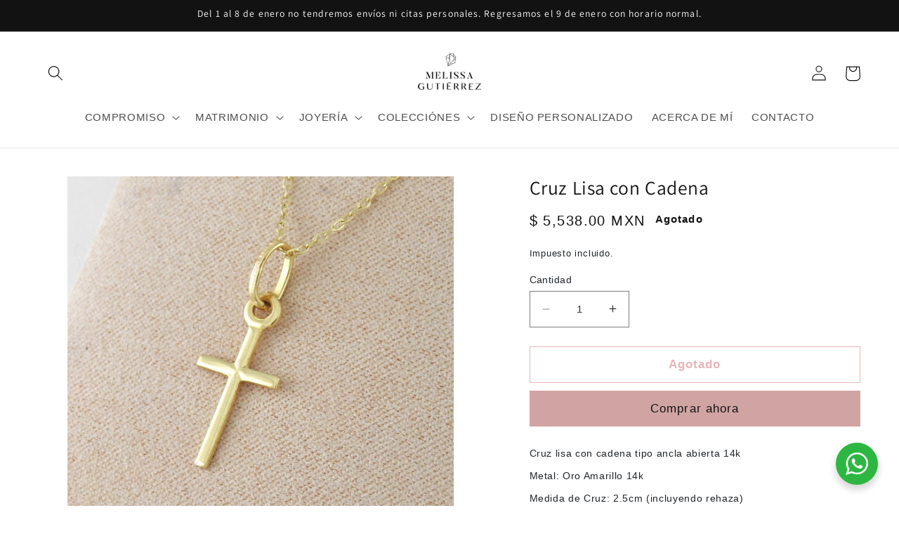

--- FILE ---
content_type: text/html; charset=utf-8
request_url: https://www.melissagutierrez.com.mx/products/product_6f3c8129-b2b8-4daa-479d-7816429ee910
body_size: 32407
content:
<!doctype html>
<html class="no-js" lang="es">
  <head>
<!-- Canonical url custom logic injected by StoreSEO - Start --><!-- Canonical url custom logic injected by StoreSEO - End -->

    <meta charset="utf-8">
    <meta http-equiv="X-UA-Compatible" content="IE=edge">
    <meta name="viewport" content="width=device-width,initial-scale=1">
    <meta name="theme-color" content="">
    <link rel="canonical" href="https://www.melissagutierrez.com.mx/products/product_6f3c8129-b2b8-4daa-479d-7816429ee910">
    <link rel="preconnect" href="https://cdn.shopify.com" crossorigin><link rel="icon" type="image/png" href="//www.melissagutierrez.com.mx/cdn/shop/files/Captura_de_Pantalla_2023-05-13_a_la_s_17.40.34.png?crop=center&height=32&v=1684021244&width=32"><link rel="preconnect" href="https://fonts.shopifycdn.com" crossorigin><title>
      Cruz Lisa con Cadena
 &ndash; Melissa Gutiérrez</title>

    
      <meta name="description" content="Cruz lisa con cadena tipo ancla abierta 14kMetal: oro amarillo 14kMedida de cruz: 2.5cm (incluyendo rehaza)Medida de cadena: 40cmPregunte por cambios en largo o estilo de cadena.  Agenda tu citaEstamos ubicados en Monterrey, N.L. con gusto te atendemos personalmente. Puedes contactarnos vía whatsapp o llenando el formulario en la sección de contacto para agendar una cita.  ">
    

    

<meta property="og:site_name" content="Melissa Gutiérrez">
<meta property="og:url" content="https://www.melissagutierrez.com.mx/products/product_6f3c8129-b2b8-4daa-479d-7816429ee910">
<meta property="og:title" content="Cruz Lisa con Cadena">
<meta property="og:type" content="product">
<meta property="og:description" content="Cruz lisa con cadena tipo ancla abierta 14kMetal: oro amarillo 14kMedida de cruz: 2.5cm (incluyendo rehaza)Medida de cadena: 40cmPregunte por cambios en largo o estilo de cadena.  Agenda tu citaEstamos ubicados en Monterrey, N.L. con gusto te atendemos personalmente. Puedes contactarnos vía whatsapp o llenando el formulario en la sección de contacto para agendar una cita.  "><meta property="og:image" content="http://www.melissagutierrez.com.mx/cdn/shop/products/1a52f2_45f6631615384527bd93a4a4a3cab1e0_mv2.jpg?v=1653666593">
  <meta property="og:image:secure_url" content="https://www.melissagutierrez.com.mx/cdn/shop/products/1a52f2_45f6631615384527bd93a4a4a3cab1e0_mv2.jpg?v=1653666593">
  <meta property="og:image:width" content="2288">
  <meta property="og:image:height" content="2288"><meta property="og:price:amount" content="5,538.00">
  <meta property="og:price:currency" content="MXN"><meta name="twitter:card" content="summary_large_image">
<meta name="twitter:title" content="Cruz Lisa con Cadena">
<meta name="twitter:description" content="Cruz lisa con cadena tipo ancla abierta 14kMetal: oro amarillo 14kMedida de cruz: 2.5cm (incluyendo rehaza)Medida de cadena: 40cmPregunte por cambios en largo o estilo de cadena.  Agenda tu citaEstamos ubicados en Monterrey, N.L. con gusto te atendemos personalmente. Puedes contactarnos vía whatsapp o llenando el formulario en la sección de contacto para agendar una cita.  ">


    <script src="//www.melissagutierrez.com.mx/cdn/shop/t/5/assets/constants.js?v=95358004781563950421684021028" defer="defer"></script>
    <script src="//www.melissagutierrez.com.mx/cdn/shop/t/5/assets/pubsub.js?v=2921868252632587581684021029" defer="defer"></script>
    <script src="//www.melissagutierrez.com.mx/cdn/shop/t/5/assets/global.js?v=127210358271191040921684021028" defer="defer"></script>
    <script>window.performance && window.performance.mark && window.performance.mark('shopify.content_for_header.start');</script><meta name="google-site-verification" content="ZZYnFY2pfdZVWOdPf-TkKIQH3BQ7GJBri0pNqo5aWMA">
<meta name="facebook-domain-verification" content="jkwqvvykmxb0ya7p59n9qh1zp7iej2">
<meta id="shopify-digital-wallet" name="shopify-digital-wallet" content="/64659095797/digital_wallets/dialog">
<meta name="shopify-checkout-api-token" content="827ac91e91a0ddbf5955b1689398793d">
<meta id="in-context-paypal-metadata" data-shop-id="64659095797" data-venmo-supported="false" data-environment="production" data-locale="es_ES" data-paypal-v4="true" data-currency="MXN">
<link rel="alternate" type="application/json+oembed" href="https://www.melissagutierrez.com.mx/products/product_6f3c8129-b2b8-4daa-479d-7816429ee910.oembed">
<script async="async" src="/checkouts/internal/preloads.js?locale=es-MX"></script>
<script id="shopify-features" type="application/json">{"accessToken":"827ac91e91a0ddbf5955b1689398793d","betas":["rich-media-storefront-analytics"],"domain":"www.melissagutierrez.com.mx","predictiveSearch":true,"shopId":64659095797,"locale":"es"}</script>
<script>var Shopify = Shopify || {};
Shopify.shop = "melissa-gutierrez-joyas.myshopify.com";
Shopify.locale = "es";
Shopify.currency = {"active":"MXN","rate":"1.0"};
Shopify.country = "MX";
Shopify.theme = {"name":"Dawn","id":136754364661,"schema_name":"Dawn","schema_version":"9.0.0","theme_store_id":887,"role":"main"};
Shopify.theme.handle = "null";
Shopify.theme.style = {"id":null,"handle":null};
Shopify.cdnHost = "www.melissagutierrez.com.mx/cdn";
Shopify.routes = Shopify.routes || {};
Shopify.routes.root = "/";</script>
<script type="module">!function(o){(o.Shopify=o.Shopify||{}).modules=!0}(window);</script>
<script>!function(o){function n(){var o=[];function n(){o.push(Array.prototype.slice.apply(arguments))}return n.q=o,n}var t=o.Shopify=o.Shopify||{};t.loadFeatures=n(),t.autoloadFeatures=n()}(window);</script>
<script id="shop-js-analytics" type="application/json">{"pageType":"product"}</script>
<script defer="defer" async type="module" src="//www.melissagutierrez.com.mx/cdn/shopifycloud/shop-js/modules/v2/client.init-shop-cart-sync_CvZOh8Af.es.esm.js"></script>
<script defer="defer" async type="module" src="//www.melissagutierrez.com.mx/cdn/shopifycloud/shop-js/modules/v2/chunk.common_3Rxs6Qxh.esm.js"></script>
<script type="module">
  await import("//www.melissagutierrez.com.mx/cdn/shopifycloud/shop-js/modules/v2/client.init-shop-cart-sync_CvZOh8Af.es.esm.js");
await import("//www.melissagutierrez.com.mx/cdn/shopifycloud/shop-js/modules/v2/chunk.common_3Rxs6Qxh.esm.js");

  window.Shopify.SignInWithShop?.initShopCartSync?.({"fedCMEnabled":true,"windoidEnabled":true});

</script>
<script>(function() {
  var isLoaded = false;
  function asyncLoad() {
    if (isLoaded) return;
    isLoaded = true;
    var urls = ["https:\/\/shopify.covet.pics\/covet-pics-widget-inject.js?shop=melissa-gutierrez-joyas.myshopify.com","https:\/\/cdn.one.store\/javascript\/dist\/1.0\/jcr-widget.js?account_id=shopify:melissa-gutierrez-joyas.myshopify.com\u0026shop=melissa-gutierrez-joyas.myshopify.com"];
    for (var i = 0; i < urls.length; i++) {
      var s = document.createElement('script');
      s.type = 'text/javascript';
      s.async = true;
      s.src = urls[i];
      var x = document.getElementsByTagName('script')[0];
      x.parentNode.insertBefore(s, x);
    }
  };
  if(window.attachEvent) {
    window.attachEvent('onload', asyncLoad);
  } else {
    window.addEventListener('load', asyncLoad, false);
  }
})();</script>
<script id="__st">var __st={"a":64659095797,"offset":-21600,"reqid":"90a59812-aaf9-4963-9c09-3ca31bf0e95e-1768635309","pageurl":"www.melissagutierrez.com.mx\/products\/product_6f3c8129-b2b8-4daa-479d-7816429ee910","u":"ffd1982a0cb9","p":"product","rtyp":"product","rid":7704847778037};</script>
<script>window.ShopifyPaypalV4VisibilityTracking = true;</script>
<script id="captcha-bootstrap">!function(){'use strict';const t='contact',e='account',n='new_comment',o=[[t,t],['blogs',n],['comments',n],[t,'customer']],c=[[e,'customer_login'],[e,'guest_login'],[e,'recover_customer_password'],[e,'create_customer']],r=t=>t.map((([t,e])=>`form[action*='/${t}']:not([data-nocaptcha='true']) input[name='form_type'][value='${e}']`)).join(','),a=t=>()=>t?[...document.querySelectorAll(t)].map((t=>t.form)):[];function s(){const t=[...o],e=r(t);return a(e)}const i='password',u='form_key',d=['recaptcha-v3-token','g-recaptcha-response','h-captcha-response',i],f=()=>{try{return window.sessionStorage}catch{return}},m='__shopify_v',_=t=>t.elements[u];function p(t,e,n=!1){try{const o=window.sessionStorage,c=JSON.parse(o.getItem(e)),{data:r}=function(t){const{data:e,action:n}=t;return t[m]||n?{data:e,action:n}:{data:t,action:n}}(c);for(const[e,n]of Object.entries(r))t.elements[e]&&(t.elements[e].value=n);n&&o.removeItem(e)}catch(o){console.error('form repopulation failed',{error:o})}}const l='form_type',E='cptcha';function T(t){t.dataset[E]=!0}const w=window,h=w.document,L='Shopify',v='ce_forms',y='captcha';let A=!1;((t,e)=>{const n=(g='f06e6c50-85a8-45c8-87d0-21a2b65856fe',I='https://cdn.shopify.com/shopifycloud/storefront-forms-hcaptcha/ce_storefront_forms_captcha_hcaptcha.v1.5.2.iife.js',D={infoText:'Protegido por hCaptcha',privacyText:'Privacidad',termsText:'Términos'},(t,e,n)=>{const o=w[L][v],c=o.bindForm;if(c)return c(t,g,e,D).then(n);var r;o.q.push([[t,g,e,D],n]),r=I,A||(h.body.append(Object.assign(h.createElement('script'),{id:'captcha-provider',async:!0,src:r})),A=!0)});var g,I,D;w[L]=w[L]||{},w[L][v]=w[L][v]||{},w[L][v].q=[],w[L][y]=w[L][y]||{},w[L][y].protect=function(t,e){n(t,void 0,e),T(t)},Object.freeze(w[L][y]),function(t,e,n,w,h,L){const[v,y,A,g]=function(t,e,n){const i=e?o:[],u=t?c:[],d=[...i,...u],f=r(d),m=r(i),_=r(d.filter((([t,e])=>n.includes(e))));return[a(f),a(m),a(_),s()]}(w,h,L),I=t=>{const e=t.target;return e instanceof HTMLFormElement?e:e&&e.form},D=t=>v().includes(t);t.addEventListener('submit',(t=>{const e=I(t);if(!e)return;const n=D(e)&&!e.dataset.hcaptchaBound&&!e.dataset.recaptchaBound,o=_(e),c=g().includes(e)&&(!o||!o.value);(n||c)&&t.preventDefault(),c&&!n&&(function(t){try{if(!f())return;!function(t){const e=f();if(!e)return;const n=_(t);if(!n)return;const o=n.value;o&&e.removeItem(o)}(t);const e=Array.from(Array(32),(()=>Math.random().toString(36)[2])).join('');!function(t,e){_(t)||t.append(Object.assign(document.createElement('input'),{type:'hidden',name:u})),t.elements[u].value=e}(t,e),function(t,e){const n=f();if(!n)return;const o=[...t.querySelectorAll(`input[type='${i}']`)].map((({name:t})=>t)),c=[...d,...o],r={};for(const[a,s]of new FormData(t).entries())c.includes(a)||(r[a]=s);n.setItem(e,JSON.stringify({[m]:1,action:t.action,data:r}))}(t,e)}catch(e){console.error('failed to persist form',e)}}(e),e.submit())}));const S=(t,e)=>{t&&!t.dataset[E]&&(n(t,e.some((e=>e===t))),T(t))};for(const o of['focusin','change'])t.addEventListener(o,(t=>{const e=I(t);D(e)&&S(e,y())}));const B=e.get('form_key'),M=e.get(l),P=B&&M;t.addEventListener('DOMContentLoaded',(()=>{const t=y();if(P)for(const e of t)e.elements[l].value===M&&p(e,B);[...new Set([...A(),...v().filter((t=>'true'===t.dataset.shopifyCaptcha))])].forEach((e=>S(e,t)))}))}(h,new URLSearchParams(w.location.search),n,t,e,['guest_login'])})(!0,!0)}();</script>
<script integrity="sha256-4kQ18oKyAcykRKYeNunJcIwy7WH5gtpwJnB7kiuLZ1E=" data-source-attribution="shopify.loadfeatures" defer="defer" src="//www.melissagutierrez.com.mx/cdn/shopifycloud/storefront/assets/storefront/load_feature-a0a9edcb.js" crossorigin="anonymous"></script>
<script data-source-attribution="shopify.dynamic_checkout.dynamic.init">var Shopify=Shopify||{};Shopify.PaymentButton=Shopify.PaymentButton||{isStorefrontPortableWallets:!0,init:function(){window.Shopify.PaymentButton.init=function(){};var t=document.createElement("script");t.src="https://www.melissagutierrez.com.mx/cdn/shopifycloud/portable-wallets/latest/portable-wallets.es.js",t.type="module",document.head.appendChild(t)}};
</script>
<script data-source-attribution="shopify.dynamic_checkout.buyer_consent">
  function portableWalletsHideBuyerConsent(e){var t=document.getElementById("shopify-buyer-consent"),n=document.getElementById("shopify-subscription-policy-button");t&&n&&(t.classList.add("hidden"),t.setAttribute("aria-hidden","true"),n.removeEventListener("click",e))}function portableWalletsShowBuyerConsent(e){var t=document.getElementById("shopify-buyer-consent"),n=document.getElementById("shopify-subscription-policy-button");t&&n&&(t.classList.remove("hidden"),t.removeAttribute("aria-hidden"),n.addEventListener("click",e))}window.Shopify?.PaymentButton&&(window.Shopify.PaymentButton.hideBuyerConsent=portableWalletsHideBuyerConsent,window.Shopify.PaymentButton.showBuyerConsent=portableWalletsShowBuyerConsent);
</script>
<script>
  function portableWalletsCleanup(e){e&&e.src&&console.error("Failed to load portable wallets script "+e.src);var t=document.querySelectorAll("shopify-accelerated-checkout .shopify-payment-button__skeleton, shopify-accelerated-checkout-cart .wallet-cart-button__skeleton"),e=document.getElementById("shopify-buyer-consent");for(let e=0;e<t.length;e++)t[e].remove();e&&e.remove()}function portableWalletsNotLoadedAsModule(e){e instanceof ErrorEvent&&"string"==typeof e.message&&e.message.includes("import.meta")&&"string"==typeof e.filename&&e.filename.includes("portable-wallets")&&(window.removeEventListener("error",portableWalletsNotLoadedAsModule),window.Shopify.PaymentButton.failedToLoad=e,"loading"===document.readyState?document.addEventListener("DOMContentLoaded",window.Shopify.PaymentButton.init):window.Shopify.PaymentButton.init())}window.addEventListener("error",portableWalletsNotLoadedAsModule);
</script>

<script type="module" src="https://www.melissagutierrez.com.mx/cdn/shopifycloud/portable-wallets/latest/portable-wallets.es.js" onError="portableWalletsCleanup(this)" crossorigin="anonymous"></script>
<script nomodule>
  document.addEventListener("DOMContentLoaded", portableWalletsCleanup);
</script>

<link id="shopify-accelerated-checkout-styles" rel="stylesheet" media="screen" href="https://www.melissagutierrez.com.mx/cdn/shopifycloud/portable-wallets/latest/accelerated-checkout-backwards-compat.css" crossorigin="anonymous">
<style id="shopify-accelerated-checkout-cart">
        #shopify-buyer-consent {
  margin-top: 1em;
  display: inline-block;
  width: 100%;
}

#shopify-buyer-consent.hidden {
  display: none;
}

#shopify-subscription-policy-button {
  background: none;
  border: none;
  padding: 0;
  text-decoration: underline;
  font-size: inherit;
  cursor: pointer;
}

#shopify-subscription-policy-button::before {
  box-shadow: none;
}

      </style>
<script id="sections-script" data-sections="header" defer="defer" src="//www.melissagutierrez.com.mx/cdn/shop/t/5/compiled_assets/scripts.js?v=1458"></script>
<script>window.performance && window.performance.mark && window.performance.mark('shopify.content_for_header.end');</script>


    <style data-shopify>
      @font-face {
  font-family: Assistant;
  font-weight: 400;
  font-style: normal;
  font-display: swap;
  src: url("//www.melissagutierrez.com.mx/cdn/fonts/assistant/assistant_n4.9120912a469cad1cc292572851508ca49d12e768.woff2") format("woff2"),
       url("//www.melissagutierrez.com.mx/cdn/fonts/assistant/assistant_n4.6e9875ce64e0fefcd3f4446b7ec9036b3ddd2985.woff") format("woff");
}

      @font-face {
  font-family: Assistant;
  font-weight: 700;
  font-style: normal;
  font-display: swap;
  src: url("//www.melissagutierrez.com.mx/cdn/fonts/assistant/assistant_n7.bf44452348ec8b8efa3aa3068825305886b1c83c.woff2") format("woff2"),
       url("//www.melissagutierrez.com.mx/cdn/fonts/assistant/assistant_n7.0c887fee83f6b3bda822f1150b912c72da0f7b64.woff") format("woff");
}

      
      
      @font-face {
  font-family: Assistant;
  font-weight: 400;
  font-style: normal;
  font-display: swap;
  src: url("//www.melissagutierrez.com.mx/cdn/fonts/assistant/assistant_n4.9120912a469cad1cc292572851508ca49d12e768.woff2") format("woff2"),
       url("//www.melissagutierrez.com.mx/cdn/fonts/assistant/assistant_n4.6e9875ce64e0fefcd3f4446b7ec9036b3ddd2985.woff") format("woff");
}


      :root {
        --font-body-family: Assistant, sans-serif;
        --font-body-style: normal;
        --font-body-weight: 400;
        --font-body-weight-bold: 700;

        --font-heading-family: Assistant, sans-serif;
        --font-heading-style: normal;
        --font-heading-weight: 400;

        --font-body-scale: 1.1;
        --font-heading-scale: 0.9090909090909091;

        --color-base-text: 18, 18, 18;
        --color-shadow: 18, 18, 18;
        --color-base-background-1: 255, 255, 255;
        --color-base-background-2: 255, 255, 255;
        --color-base-solid-button-labels: 18, 18, 18;
        --color-base-outline-button-labels: 207, 106, 114;
        --color-base-accent-1: 209, 164, 164;
        --color-base-accent-2: 253, 207, 210;
        --payment-terms-background-color: #ffffff;

        --gradient-base-background-1: #ffffff;
        --gradient-base-background-2: #ffffff;
        --gradient-base-accent-1: #d1a4a4;
        --gradient-base-accent-2: linear-gradient(180deg, rgba(253, 207, 210, 1), rgba(253, 207, 210, 1) 28%);

        --media-padding: px;
        --media-border-opacity: 0.05;
        --media-border-width: 0px;
        --media-radius: 0px;
        --media-shadow-opacity: 0.0;
        --media-shadow-horizontal-offset: 0px;
        --media-shadow-vertical-offset: 4px;
        --media-shadow-blur-radius: 5px;
        --media-shadow-visible: 0;

        --page-width: 130rem;
        --page-width-margin: 0rem;

        --product-card-image-padding: 0.0rem;
        --product-card-corner-radius: 0.0rem;
        --product-card-text-alignment: left;
        --product-card-border-width: 0.0rem;
        --product-card-border-opacity: 0.1;
        --product-card-shadow-opacity: 0.0;
        --product-card-shadow-visible: 0;
        --product-card-shadow-horizontal-offset: 0.0rem;
        --product-card-shadow-vertical-offset: 0.4rem;
        --product-card-shadow-blur-radius: 0.5rem;

        --collection-card-image-padding: 0.0rem;
        --collection-card-corner-radius: 0.0rem;
        --collection-card-text-alignment: left;
        --collection-card-border-width: 0.0rem;
        --collection-card-border-opacity: 0.1;
        --collection-card-shadow-opacity: 0.0;
        --collection-card-shadow-visible: 0;
        --collection-card-shadow-horizontal-offset: 0.0rem;
        --collection-card-shadow-vertical-offset: 0.4rem;
        --collection-card-shadow-blur-radius: 0.5rem;

        --blog-card-image-padding: 0.0rem;
        --blog-card-corner-radius: 0.0rem;
        --blog-card-text-alignment: left;
        --blog-card-border-width: 0.0rem;
        --blog-card-border-opacity: 0.1;
        --blog-card-shadow-opacity: 0.0;
        --blog-card-shadow-visible: 0;
        --blog-card-shadow-horizontal-offset: 0.0rem;
        --blog-card-shadow-vertical-offset: 0.4rem;
        --blog-card-shadow-blur-radius: 0.5rem;

        --badge-corner-radius: 4.0rem;

        --popup-border-width: 24px;
        --popup-border-opacity: 0.05;
        --popup-corner-radius: 0px;
        --popup-shadow-opacity: 0.0;
        --popup-shadow-horizontal-offset: 0px;
        --popup-shadow-vertical-offset: 4px;
        --popup-shadow-blur-radius: 5px;

        --drawer-border-width: 1px;
        --drawer-border-opacity: 0.1;
        --drawer-shadow-opacity: 0.0;
        --drawer-shadow-horizontal-offset: 0px;
        --drawer-shadow-vertical-offset: 4px;
        --drawer-shadow-blur-radius: 5px;

        --spacing-sections-desktop: 8px;
        --spacing-sections-mobile: 8px;

        --grid-desktop-vertical-spacing: 8px;
        --grid-desktop-horizontal-spacing: 24px;
        --grid-mobile-vertical-spacing: 4px;
        --grid-mobile-horizontal-spacing: 12px;

        --text-boxes-border-opacity: 0.1;
        --text-boxes-border-width: 0px;
        --text-boxes-radius: 0px;
        --text-boxes-shadow-opacity: 0.0;
        --text-boxes-shadow-visible: 0;
        --text-boxes-shadow-horizontal-offset: 0px;
        --text-boxes-shadow-vertical-offset: 4px;
        --text-boxes-shadow-blur-radius: 5px;

        --buttons-radius: 0px;
        --buttons-radius-outset: 0px;
        --buttons-border-width: 1px;
        --buttons-border-opacity: 1.0;
        --buttons-shadow-opacity: 0.0;
        --buttons-shadow-visible: 0;
        --buttons-shadow-horizontal-offset: 0px;
        --buttons-shadow-vertical-offset: 4px;
        --buttons-shadow-blur-radius: 5px;
        --buttons-border-offset: 0px;

        --inputs-radius: 0px;
        --inputs-border-width: 1px;
        --inputs-border-opacity: 0.55;
        --inputs-shadow-opacity: 0.0;
        --inputs-shadow-horizontal-offset: 0px;
        --inputs-margin-offset: 0px;
        --inputs-shadow-vertical-offset: 4px;
        --inputs-shadow-blur-radius: 5px;
        --inputs-radius-outset: 0px;

        --variant-pills-radius: 40px;
        --variant-pills-border-width: 1px;
        --variant-pills-border-opacity: 0.55;
        --variant-pills-shadow-opacity: 0.0;
        --variant-pills-shadow-horizontal-offset: 0px;
        --variant-pills-shadow-vertical-offset: 4px;
        --variant-pills-shadow-blur-radius: 5px;
      }

      *,
      *::before,
      *::after {
        box-sizing: inherit;
      }

      html {
        box-sizing: border-box;
        font-size: calc(var(--font-body-scale) * 62.5%);
        height: 100%;
      }

      body {
        display: grid;
        grid-template-rows: auto auto 1fr auto;
        grid-template-columns: 100%;
        min-height: 100%;
        margin: 0;
        font-size: 1.5rem;
        letter-spacing: 0.06rem;
        line-height: calc(1 + 0.8 / var(--font-body-scale));
        font-family: var(--font-body-family);
        font-style: var(--font-body-style);
        font-weight: var(--font-body-weight);
      }

      @media screen and (min-width: 750px) {
        body {
          font-size: 1.6rem;
        }
      }
    </style>

    <link href="//www.melissagutierrez.com.mx/cdn/shop/t/5/assets/base.css?v=140624990073879848751684021027" rel="stylesheet" type="text/css" media="all" />
<link rel="preload" as="font" href="//www.melissagutierrez.com.mx/cdn/fonts/assistant/assistant_n4.9120912a469cad1cc292572851508ca49d12e768.woff2" type="font/woff2" crossorigin><link rel="preload" as="font" href="//www.melissagutierrez.com.mx/cdn/fonts/assistant/assistant_n4.9120912a469cad1cc292572851508ca49d12e768.woff2" type="font/woff2" crossorigin><link rel="stylesheet" href="//www.melissagutierrez.com.mx/cdn/shop/t/5/assets/component-predictive-search.css?v=85913294783299393391684021028" media="print" onload="this.media='all'"><script>document.documentElement.className = document.documentElement.className.replace('no-js', 'js');
    if (Shopify.designMode) {
      document.documentElement.classList.add('shopify-design-mode');
    }
    </script>
  
<!-- Noindex, nofollow tag inserted by StoreSEO - Start --><!-- Noindex, nofollow tag inserted by StoreSEO - End -->

<!-- Custom social media preview logic inserted by StoreSEO - Start --><!-- Custom social media preview logic inserted by StoreSEO - End -->
<!-- BEGIN app block: shopify://apps/xo-gallery/blocks/xo-gallery-seo/e61dfbaa-1a75-4e4e-bffc-324f17325251 --><!-- XO Gallery SEO -->

<!-- End: XO Gallery SEO -->


<!-- END app block --><link href="https://monorail-edge.shopifysvc.com" rel="dns-prefetch">
<script>(function(){if ("sendBeacon" in navigator && "performance" in window) {try {var session_token_from_headers = performance.getEntriesByType('navigation')[0].serverTiming.find(x => x.name == '_s').description;} catch {var session_token_from_headers = undefined;}var session_cookie_matches = document.cookie.match(/_shopify_s=([^;]*)/);var session_token_from_cookie = session_cookie_matches && session_cookie_matches.length === 2 ? session_cookie_matches[1] : "";var session_token = session_token_from_headers || session_token_from_cookie || "";function handle_abandonment_event(e) {var entries = performance.getEntries().filter(function(entry) {return /monorail-edge.shopifysvc.com/.test(entry.name);});if (!window.abandonment_tracked && entries.length === 0) {window.abandonment_tracked = true;var currentMs = Date.now();var navigation_start = performance.timing.navigationStart;var payload = {shop_id: 64659095797,url: window.location.href,navigation_start,duration: currentMs - navigation_start,session_token,page_type: "product"};window.navigator.sendBeacon("https://monorail-edge.shopifysvc.com/v1/produce", JSON.stringify({schema_id: "online_store_buyer_site_abandonment/1.1",payload: payload,metadata: {event_created_at_ms: currentMs,event_sent_at_ms: currentMs}}));}}window.addEventListener('pagehide', handle_abandonment_event);}}());</script>
<script id="web-pixels-manager-setup">(function e(e,d,r,n,o){if(void 0===o&&(o={}),!Boolean(null===(a=null===(i=window.Shopify)||void 0===i?void 0:i.analytics)||void 0===a?void 0:a.replayQueue)){var i,a;window.Shopify=window.Shopify||{};var t=window.Shopify;t.analytics=t.analytics||{};var s=t.analytics;s.replayQueue=[],s.publish=function(e,d,r){return s.replayQueue.push([e,d,r]),!0};try{self.performance.mark("wpm:start")}catch(e){}var l=function(){var e={modern:/Edge?\/(1{2}[4-9]|1[2-9]\d|[2-9]\d{2}|\d{4,})\.\d+(\.\d+|)|Firefox\/(1{2}[4-9]|1[2-9]\d|[2-9]\d{2}|\d{4,})\.\d+(\.\d+|)|Chrom(ium|e)\/(9{2}|\d{3,})\.\d+(\.\d+|)|(Maci|X1{2}).+ Version\/(15\.\d+|(1[6-9]|[2-9]\d|\d{3,})\.\d+)([,.]\d+|)( \(\w+\)|)( Mobile\/\w+|) Safari\/|Chrome.+OPR\/(9{2}|\d{3,})\.\d+\.\d+|(CPU[ +]OS|iPhone[ +]OS|CPU[ +]iPhone|CPU IPhone OS|CPU iPad OS)[ +]+(15[._]\d+|(1[6-9]|[2-9]\d|\d{3,})[._]\d+)([._]\d+|)|Android:?[ /-](13[3-9]|1[4-9]\d|[2-9]\d{2}|\d{4,})(\.\d+|)(\.\d+|)|Android.+Firefox\/(13[5-9]|1[4-9]\d|[2-9]\d{2}|\d{4,})\.\d+(\.\d+|)|Android.+Chrom(ium|e)\/(13[3-9]|1[4-9]\d|[2-9]\d{2}|\d{4,})\.\d+(\.\d+|)|SamsungBrowser\/([2-9]\d|\d{3,})\.\d+/,legacy:/Edge?\/(1[6-9]|[2-9]\d|\d{3,})\.\d+(\.\d+|)|Firefox\/(5[4-9]|[6-9]\d|\d{3,})\.\d+(\.\d+|)|Chrom(ium|e)\/(5[1-9]|[6-9]\d|\d{3,})\.\d+(\.\d+|)([\d.]+$|.*Safari\/(?![\d.]+ Edge\/[\d.]+$))|(Maci|X1{2}).+ Version\/(10\.\d+|(1[1-9]|[2-9]\d|\d{3,})\.\d+)([,.]\d+|)( \(\w+\)|)( Mobile\/\w+|) Safari\/|Chrome.+OPR\/(3[89]|[4-9]\d|\d{3,})\.\d+\.\d+|(CPU[ +]OS|iPhone[ +]OS|CPU[ +]iPhone|CPU IPhone OS|CPU iPad OS)[ +]+(10[._]\d+|(1[1-9]|[2-9]\d|\d{3,})[._]\d+)([._]\d+|)|Android:?[ /-](13[3-9]|1[4-9]\d|[2-9]\d{2}|\d{4,})(\.\d+|)(\.\d+|)|Mobile Safari.+OPR\/([89]\d|\d{3,})\.\d+\.\d+|Android.+Firefox\/(13[5-9]|1[4-9]\d|[2-9]\d{2}|\d{4,})\.\d+(\.\d+|)|Android.+Chrom(ium|e)\/(13[3-9]|1[4-9]\d|[2-9]\d{2}|\d{4,})\.\d+(\.\d+|)|Android.+(UC? ?Browser|UCWEB|U3)[ /]?(15\.([5-9]|\d{2,})|(1[6-9]|[2-9]\d|\d{3,})\.\d+)\.\d+|SamsungBrowser\/(5\.\d+|([6-9]|\d{2,})\.\d+)|Android.+MQ{2}Browser\/(14(\.(9|\d{2,})|)|(1[5-9]|[2-9]\d|\d{3,})(\.\d+|))(\.\d+|)|K[Aa][Ii]OS\/(3\.\d+|([4-9]|\d{2,})\.\d+)(\.\d+|)/},d=e.modern,r=e.legacy,n=navigator.userAgent;return n.match(d)?"modern":n.match(r)?"legacy":"unknown"}(),u="modern"===l?"modern":"legacy",c=(null!=n?n:{modern:"",legacy:""})[u],f=function(e){return[e.baseUrl,"/wpm","/b",e.hashVersion,"modern"===e.buildTarget?"m":"l",".js"].join("")}({baseUrl:d,hashVersion:r,buildTarget:u}),m=function(e){var d=e.version,r=e.bundleTarget,n=e.surface,o=e.pageUrl,i=e.monorailEndpoint;return{emit:function(e){var a=e.status,t=e.errorMsg,s=(new Date).getTime(),l=JSON.stringify({metadata:{event_sent_at_ms:s},events:[{schema_id:"web_pixels_manager_load/3.1",payload:{version:d,bundle_target:r,page_url:o,status:a,surface:n,error_msg:t},metadata:{event_created_at_ms:s}}]});if(!i)return console&&console.warn&&console.warn("[Web Pixels Manager] No Monorail endpoint provided, skipping logging."),!1;try{return self.navigator.sendBeacon.bind(self.navigator)(i,l)}catch(e){}var u=new XMLHttpRequest;try{return u.open("POST",i,!0),u.setRequestHeader("Content-Type","text/plain"),u.send(l),!0}catch(e){return console&&console.warn&&console.warn("[Web Pixels Manager] Got an unhandled error while logging to Monorail."),!1}}}}({version:r,bundleTarget:l,surface:e.surface,pageUrl:self.location.href,monorailEndpoint:e.monorailEndpoint});try{o.browserTarget=l,function(e){var d=e.src,r=e.async,n=void 0===r||r,o=e.onload,i=e.onerror,a=e.sri,t=e.scriptDataAttributes,s=void 0===t?{}:t,l=document.createElement("script"),u=document.querySelector("head"),c=document.querySelector("body");if(l.async=n,l.src=d,a&&(l.integrity=a,l.crossOrigin="anonymous"),s)for(var f in s)if(Object.prototype.hasOwnProperty.call(s,f))try{l.dataset[f]=s[f]}catch(e){}if(o&&l.addEventListener("load",o),i&&l.addEventListener("error",i),u)u.appendChild(l);else{if(!c)throw new Error("Did not find a head or body element to append the script");c.appendChild(l)}}({src:f,async:!0,onload:function(){if(!function(){var e,d;return Boolean(null===(d=null===(e=window.Shopify)||void 0===e?void 0:e.analytics)||void 0===d?void 0:d.initialized)}()){var d=window.webPixelsManager.init(e)||void 0;if(d){var r=window.Shopify.analytics;r.replayQueue.forEach((function(e){var r=e[0],n=e[1],o=e[2];d.publishCustomEvent(r,n,o)})),r.replayQueue=[],r.publish=d.publishCustomEvent,r.visitor=d.visitor,r.initialized=!0}}},onerror:function(){return m.emit({status:"failed",errorMsg:"".concat(f," has failed to load")})},sri:function(e){var d=/^sha384-[A-Za-z0-9+/=]+$/;return"string"==typeof e&&d.test(e)}(c)?c:"",scriptDataAttributes:o}),m.emit({status:"loading"})}catch(e){m.emit({status:"failed",errorMsg:(null==e?void 0:e.message)||"Unknown error"})}}})({shopId: 64659095797,storefrontBaseUrl: "https://www.melissagutierrez.com.mx",extensionsBaseUrl: "https://extensions.shopifycdn.com/cdn/shopifycloud/web-pixels-manager",monorailEndpoint: "https://monorail-edge.shopifysvc.com/unstable/produce_batch",surface: "storefront-renderer",enabledBetaFlags: ["2dca8a86"],webPixelsConfigList: [{"id":"578093301","configuration":"{\"shopUrl\":\"melissa-gutierrez-joyas.myshopify.com\"}","eventPayloadVersion":"v1","runtimeContext":"STRICT","scriptVersion":"c581e5437ee132f6ac1ad175a6693233","type":"APP","apiClientId":109149454337,"privacyPurposes":["ANALYTICS","MARKETING","SALE_OF_DATA"],"dataSharingAdjustments":{"protectedCustomerApprovalScopes":["read_customer_personal_data"]}},{"id":"503087349","configuration":"{\"config\":\"{\\\"pixel_id\\\":\\\"G-4X6JH5TGCY\\\",\\\"google_tag_ids\\\":[\\\"G-4X6JH5TGCY\\\",\\\"AW-10999179200\\\",\\\"GT-TWQR9X5\\\"],\\\"target_country\\\":\\\"MX\\\",\\\"gtag_events\\\":[{\\\"type\\\":\\\"begin_checkout\\\",\\\"action_label\\\":[\\\"G-4X6JH5TGCY\\\",\\\"AW-10999179200\\\/IeJACOiwm-MDEMDP6Pwo\\\"]},{\\\"type\\\":\\\"search\\\",\\\"action_label\\\":[\\\"G-4X6JH5TGCY\\\",\\\"AW-10999179200\\\/qf-vCOuwm-MDEMDP6Pwo\\\"]},{\\\"type\\\":\\\"view_item\\\",\\\"action_label\\\":[\\\"G-4X6JH5TGCY\\\",\\\"AW-10999179200\\\/g0UhCOKwm-MDEMDP6Pwo\\\",\\\"MC-R40WMLZPBH\\\"]},{\\\"type\\\":\\\"purchase\\\",\\\"action_label\\\":[\\\"G-4X6JH5TGCY\\\",\\\"AW-10999179200\\\/42vZCN-wm-MDEMDP6Pwo\\\",\\\"MC-R40WMLZPBH\\\"]},{\\\"type\\\":\\\"page_view\\\",\\\"action_label\\\":[\\\"G-4X6JH5TGCY\\\",\\\"AW-10999179200\\\/t9x9CNywm-MDEMDP6Pwo\\\",\\\"MC-R40WMLZPBH\\\"]},{\\\"type\\\":\\\"add_payment_info\\\",\\\"action_label\\\":[\\\"G-4X6JH5TGCY\\\",\\\"AW-10999179200\\\/w-t8CO6wm-MDEMDP6Pwo\\\"]},{\\\"type\\\":\\\"add_to_cart\\\",\\\"action_label\\\":[\\\"G-4X6JH5TGCY\\\",\\\"AW-10999179200\\\/qnzOCOWwm-MDEMDP6Pwo\\\"]}],\\\"enable_monitoring_mode\\\":false}\"}","eventPayloadVersion":"v1","runtimeContext":"OPEN","scriptVersion":"b2a88bafab3e21179ed38636efcd8a93","type":"APP","apiClientId":1780363,"privacyPurposes":[],"dataSharingAdjustments":{"protectedCustomerApprovalScopes":["read_customer_address","read_customer_email","read_customer_name","read_customer_personal_data","read_customer_phone"]}},{"id":"198902005","configuration":"{\"pixel_id\":\"2273647799454676\",\"pixel_type\":\"facebook_pixel\",\"metaapp_system_user_token\":\"-\"}","eventPayloadVersion":"v1","runtimeContext":"OPEN","scriptVersion":"ca16bc87fe92b6042fbaa3acc2fbdaa6","type":"APP","apiClientId":2329312,"privacyPurposes":["ANALYTICS","MARKETING","SALE_OF_DATA"],"dataSharingAdjustments":{"protectedCustomerApprovalScopes":["read_customer_address","read_customer_email","read_customer_name","read_customer_personal_data","read_customer_phone"]}},{"id":"shopify-app-pixel","configuration":"{}","eventPayloadVersion":"v1","runtimeContext":"STRICT","scriptVersion":"0450","apiClientId":"shopify-pixel","type":"APP","privacyPurposes":["ANALYTICS","MARKETING"]},{"id":"shopify-custom-pixel","eventPayloadVersion":"v1","runtimeContext":"LAX","scriptVersion":"0450","apiClientId":"shopify-pixel","type":"CUSTOM","privacyPurposes":["ANALYTICS","MARKETING"]}],isMerchantRequest: false,initData: {"shop":{"name":"Melissa Gutiérrez","paymentSettings":{"currencyCode":"MXN"},"myshopifyDomain":"melissa-gutierrez-joyas.myshopify.com","countryCode":"MX","storefrontUrl":"https:\/\/www.melissagutierrez.com.mx"},"customer":null,"cart":null,"checkout":null,"productVariants":[{"price":{"amount":5538.0,"currencyCode":"MXN"},"product":{"title":"Cruz Lisa con Cadena","vendor":"Melissa Gutierrez","id":"7704847778037","untranslatedTitle":"Cruz Lisa con Cadena","url":"\/products\/product_6f3c8129-b2b8-4daa-479d-7816429ee910","type":"Dijes"},"id":"42808579293429","image":{"src":"\/\/www.melissagutierrez.com.mx\/cdn\/shop\/products\/1a52f2_45f6631615384527bd93a4a4a3cab1e0_mv2.jpg?v=1653666593"},"sku":"10341","title":"Default Title","untranslatedTitle":"Default Title"}],"purchasingCompany":null},},"https://www.melissagutierrez.com.mx/cdn","fcfee988w5aeb613cpc8e4bc33m6693e112",{"modern":"","legacy":""},{"shopId":"64659095797","storefrontBaseUrl":"https:\/\/www.melissagutierrez.com.mx","extensionBaseUrl":"https:\/\/extensions.shopifycdn.com\/cdn\/shopifycloud\/web-pixels-manager","surface":"storefront-renderer","enabledBetaFlags":"[\"2dca8a86\"]","isMerchantRequest":"false","hashVersion":"fcfee988w5aeb613cpc8e4bc33m6693e112","publish":"custom","events":"[[\"page_viewed\",{}],[\"product_viewed\",{\"productVariant\":{\"price\":{\"amount\":5538.0,\"currencyCode\":\"MXN\"},\"product\":{\"title\":\"Cruz Lisa con Cadena\",\"vendor\":\"Melissa Gutierrez\",\"id\":\"7704847778037\",\"untranslatedTitle\":\"Cruz Lisa con Cadena\",\"url\":\"\/products\/product_6f3c8129-b2b8-4daa-479d-7816429ee910\",\"type\":\"Dijes\"},\"id\":\"42808579293429\",\"image\":{\"src\":\"\/\/www.melissagutierrez.com.mx\/cdn\/shop\/products\/1a52f2_45f6631615384527bd93a4a4a3cab1e0_mv2.jpg?v=1653666593\"},\"sku\":\"10341\",\"title\":\"Default Title\",\"untranslatedTitle\":\"Default Title\"}}]]"});</script><script>
  window.ShopifyAnalytics = window.ShopifyAnalytics || {};
  window.ShopifyAnalytics.meta = window.ShopifyAnalytics.meta || {};
  window.ShopifyAnalytics.meta.currency = 'MXN';
  var meta = {"product":{"id":7704847778037,"gid":"gid:\/\/shopify\/Product\/7704847778037","vendor":"Melissa Gutierrez","type":"Dijes","handle":"product_6f3c8129-b2b8-4daa-479d-7816429ee910","variants":[{"id":42808579293429,"price":553800,"name":"Cruz Lisa con Cadena","public_title":null,"sku":"10341"}],"remote":false},"page":{"pageType":"product","resourceType":"product","resourceId":7704847778037,"requestId":"90a59812-aaf9-4963-9c09-3ca31bf0e95e-1768635309"}};
  for (var attr in meta) {
    window.ShopifyAnalytics.meta[attr] = meta[attr];
  }
</script>
<script class="analytics">
  (function () {
    var customDocumentWrite = function(content) {
      var jquery = null;

      if (window.jQuery) {
        jquery = window.jQuery;
      } else if (window.Checkout && window.Checkout.$) {
        jquery = window.Checkout.$;
      }

      if (jquery) {
        jquery('body').append(content);
      }
    };

    var hasLoggedConversion = function(token) {
      if (token) {
        return document.cookie.indexOf('loggedConversion=' + token) !== -1;
      }
      return false;
    }

    var setCookieIfConversion = function(token) {
      if (token) {
        var twoMonthsFromNow = new Date(Date.now());
        twoMonthsFromNow.setMonth(twoMonthsFromNow.getMonth() + 2);

        document.cookie = 'loggedConversion=' + token + '; expires=' + twoMonthsFromNow;
      }
    }

    var trekkie = window.ShopifyAnalytics.lib = window.trekkie = window.trekkie || [];
    if (trekkie.integrations) {
      return;
    }
    trekkie.methods = [
      'identify',
      'page',
      'ready',
      'track',
      'trackForm',
      'trackLink'
    ];
    trekkie.factory = function(method) {
      return function() {
        var args = Array.prototype.slice.call(arguments);
        args.unshift(method);
        trekkie.push(args);
        return trekkie;
      };
    };
    for (var i = 0; i < trekkie.methods.length; i++) {
      var key = trekkie.methods[i];
      trekkie[key] = trekkie.factory(key);
    }
    trekkie.load = function(config) {
      trekkie.config = config || {};
      trekkie.config.initialDocumentCookie = document.cookie;
      var first = document.getElementsByTagName('script')[0];
      var script = document.createElement('script');
      script.type = 'text/javascript';
      script.onerror = function(e) {
        var scriptFallback = document.createElement('script');
        scriptFallback.type = 'text/javascript';
        scriptFallback.onerror = function(error) {
                var Monorail = {
      produce: function produce(monorailDomain, schemaId, payload) {
        var currentMs = new Date().getTime();
        var event = {
          schema_id: schemaId,
          payload: payload,
          metadata: {
            event_created_at_ms: currentMs,
            event_sent_at_ms: currentMs
          }
        };
        return Monorail.sendRequest("https://" + monorailDomain + "/v1/produce", JSON.stringify(event));
      },
      sendRequest: function sendRequest(endpointUrl, payload) {
        // Try the sendBeacon API
        if (window && window.navigator && typeof window.navigator.sendBeacon === 'function' && typeof window.Blob === 'function' && !Monorail.isIos12()) {
          var blobData = new window.Blob([payload], {
            type: 'text/plain'
          });

          if (window.navigator.sendBeacon(endpointUrl, blobData)) {
            return true;
          } // sendBeacon was not successful

        } // XHR beacon

        var xhr = new XMLHttpRequest();

        try {
          xhr.open('POST', endpointUrl);
          xhr.setRequestHeader('Content-Type', 'text/plain');
          xhr.send(payload);
        } catch (e) {
          console.log(e);
        }

        return false;
      },
      isIos12: function isIos12() {
        return window.navigator.userAgent.lastIndexOf('iPhone; CPU iPhone OS 12_') !== -1 || window.navigator.userAgent.lastIndexOf('iPad; CPU OS 12_') !== -1;
      }
    };
    Monorail.produce('monorail-edge.shopifysvc.com',
      'trekkie_storefront_load_errors/1.1',
      {shop_id: 64659095797,
      theme_id: 136754364661,
      app_name: "storefront",
      context_url: window.location.href,
      source_url: "//www.melissagutierrez.com.mx/cdn/s/trekkie.storefront.cd680fe47e6c39ca5d5df5f0a32d569bc48c0f27.min.js"});

        };
        scriptFallback.async = true;
        scriptFallback.src = '//www.melissagutierrez.com.mx/cdn/s/trekkie.storefront.cd680fe47e6c39ca5d5df5f0a32d569bc48c0f27.min.js';
        first.parentNode.insertBefore(scriptFallback, first);
      };
      script.async = true;
      script.src = '//www.melissagutierrez.com.mx/cdn/s/trekkie.storefront.cd680fe47e6c39ca5d5df5f0a32d569bc48c0f27.min.js';
      first.parentNode.insertBefore(script, first);
    };
    trekkie.load(
      {"Trekkie":{"appName":"storefront","development":false,"defaultAttributes":{"shopId":64659095797,"isMerchantRequest":null,"themeId":136754364661,"themeCityHash":"18214825681328191898","contentLanguage":"es","currency":"MXN","eventMetadataId":"0409151e-cea4-4ddc-bc10-6e6aacd81c8b"},"isServerSideCookieWritingEnabled":true,"monorailRegion":"shop_domain","enabledBetaFlags":["65f19447"]},"Session Attribution":{},"S2S":{"facebookCapiEnabled":true,"source":"trekkie-storefront-renderer","apiClientId":580111}}
    );

    var loaded = false;
    trekkie.ready(function() {
      if (loaded) return;
      loaded = true;

      window.ShopifyAnalytics.lib = window.trekkie;

      var originalDocumentWrite = document.write;
      document.write = customDocumentWrite;
      try { window.ShopifyAnalytics.merchantGoogleAnalytics.call(this); } catch(error) {};
      document.write = originalDocumentWrite;

      window.ShopifyAnalytics.lib.page(null,{"pageType":"product","resourceType":"product","resourceId":7704847778037,"requestId":"90a59812-aaf9-4963-9c09-3ca31bf0e95e-1768635309","shopifyEmitted":true});

      var match = window.location.pathname.match(/checkouts\/(.+)\/(thank_you|post_purchase)/)
      var token = match? match[1]: undefined;
      if (!hasLoggedConversion(token)) {
        setCookieIfConversion(token);
        window.ShopifyAnalytics.lib.track("Viewed Product",{"currency":"MXN","variantId":42808579293429,"productId":7704847778037,"productGid":"gid:\/\/shopify\/Product\/7704847778037","name":"Cruz Lisa con Cadena","price":"5538.00","sku":"10341","brand":"Melissa Gutierrez","variant":null,"category":"Dijes","nonInteraction":true,"remote":false},undefined,undefined,{"shopifyEmitted":true});
      window.ShopifyAnalytics.lib.track("monorail:\/\/trekkie_storefront_viewed_product\/1.1",{"currency":"MXN","variantId":42808579293429,"productId":7704847778037,"productGid":"gid:\/\/shopify\/Product\/7704847778037","name":"Cruz Lisa con Cadena","price":"5538.00","sku":"10341","brand":"Melissa Gutierrez","variant":null,"category":"Dijes","nonInteraction":true,"remote":false,"referer":"https:\/\/www.melissagutierrez.com.mx\/products\/product_6f3c8129-b2b8-4daa-479d-7816429ee910"});
      }
    });


        var eventsListenerScript = document.createElement('script');
        eventsListenerScript.async = true;
        eventsListenerScript.src = "//www.melissagutierrez.com.mx/cdn/shopifycloud/storefront/assets/shop_events_listener-3da45d37.js";
        document.getElementsByTagName('head')[0].appendChild(eventsListenerScript);

})();</script>
<script
  defer
  src="https://www.melissagutierrez.com.mx/cdn/shopifycloud/perf-kit/shopify-perf-kit-3.0.4.min.js"
  data-application="storefront-renderer"
  data-shop-id="64659095797"
  data-render-region="gcp-us-central1"
  data-page-type="product"
  data-theme-instance-id="136754364661"
  data-theme-name="Dawn"
  data-theme-version="9.0.0"
  data-monorail-region="shop_domain"
  data-resource-timing-sampling-rate="10"
  data-shs="true"
  data-shs-beacon="true"
  data-shs-export-with-fetch="true"
  data-shs-logs-sample-rate="1"
  data-shs-beacon-endpoint="https://www.melissagutierrez.com.mx/api/collect"
></script>
</head>

  <body class="gradient">
    <a class="skip-to-content-link button visually-hidden" href="#MainContent">
      Ir directamente al contenido
    </a><!-- BEGIN sections: header-group -->
<div id="shopify-section-sections--16750517747957__announcement-bar" class="shopify-section shopify-section-group-header-group announcement-bar-section"><div class="announcement-bar color-inverse gradient" role="region" aria-label="Anuncio" ><div class="page-width">
                <p class="announcement-bar__message center h5">
                  <span>Del 1 al 8 de enero no tendremos envíos ni citas personales. Regresamos el 9 de enero con horario normal.</span></p>
              </div></div>
</div><div id="shopify-section-sections--16750517747957__header" class="shopify-section shopify-section-group-header-group section-header"><link rel="stylesheet" href="//www.melissagutierrez.com.mx/cdn/shop/t/5/assets/component-list-menu.css?v=151968516119678728991684021028" media="print" onload="this.media='all'">
<link rel="stylesheet" href="//www.melissagutierrez.com.mx/cdn/shop/t/5/assets/component-search.css?v=184225813856820874251684021028" media="print" onload="this.media='all'">
<link rel="stylesheet" href="//www.melissagutierrez.com.mx/cdn/shop/t/5/assets/component-menu-drawer.css?v=94074963897493609391684021028" media="print" onload="this.media='all'">
<link rel="stylesheet" href="//www.melissagutierrez.com.mx/cdn/shop/t/5/assets/component-cart-notification.css?v=108833082844665799571684021028" media="print" onload="this.media='all'">
<link rel="stylesheet" href="//www.melissagutierrez.com.mx/cdn/shop/t/5/assets/component-cart-items.css?v=29412722223528841861684021028" media="print" onload="this.media='all'">
<link rel="stylesheet" href="//www.melissagutierrez.com.mx/cdn/shop/t/5/assets/general.css?v=16698024707159853111715729409" media="print" onload="this.media='all'">
<link rel="stylesheet" href="https://cdn.jsdelivr.net/npm/bootstrap@4.3.1/dist/css/bootstrap.min.css" integrity="sha384-ggOyR0iXCbMQv3Xipma34MD+dH/1fQ784/j6cY/iJTQUOhcWr7x9JvoRxT2MZw1T" crossorigin="anonymous"><link rel="stylesheet" href="//www.melissagutierrez.com.mx/cdn/shop/t/5/assets/component-price.css?v=65402837579211014041684021028" media="print" onload="this.media='all'">
  <link rel="stylesheet" href="//www.melissagutierrez.com.mx/cdn/shop/t/5/assets/component-loading-overlay.css?v=167310470843593579841684021028" media="print" onload="this.media='all'"><noscript><link href="//www.melissagutierrez.com.mx/cdn/shop/t/5/assets/component-list-menu.css?v=151968516119678728991684021028" rel="stylesheet" type="text/css" media="all" /></noscript>
<noscript><link href="//www.melissagutierrez.com.mx/cdn/shop/t/5/assets/component-search.css?v=184225813856820874251684021028" rel="stylesheet" type="text/css" media="all" /></noscript>
<noscript><link href="//www.melissagutierrez.com.mx/cdn/shop/t/5/assets/component-menu-drawer.css?v=94074963897493609391684021028" rel="stylesheet" type="text/css" media="all" /></noscript>
<noscript><link href="//www.melissagutierrez.com.mx/cdn/shop/t/5/assets/component-cart-notification.css?v=108833082844665799571684021028" rel="stylesheet" type="text/css" media="all" /></noscript>
<noscript><link href="//www.melissagutierrez.com.mx/cdn/shop/t/5/assets/component-cart-items.css?v=29412722223528841861684021028" rel="stylesheet" type="text/css" media="all" /></noscript>

<style>
  header-drawer {
    justify-self: start;
    margin-left: -1.2rem;
  }@media screen and (min-width: 990px) {
      header-drawer {
        display: none;
      }
    }.menu-drawer-container {
    display: flex;
  }

  .list-menu {
    list-style: none;
    padding: 0;
    margin: 0;
  }

  .list-menu--inline {
    display: inline-flex;
    flex-wrap: wrap;
  }

  summary.list-menu__item {
    padding-right: 2.7rem;
  }

  .list-menu__item {
    display: flex;
    align-items: center;
    line-height: calc(1 + 0.3 / var(--font-body-scale));
  }

  .list-menu__item--link {
    text-decoration: none;
    padding-bottom: 1rem;
    padding-top: 1rem;
    line-height: calc(1 + 0.8 / var(--font-body-scale));
  }

  @media screen and (min-width: 750px) {
    .list-menu__item--link {
      padding-bottom: 0.5rem;
      padding-top: 0.5rem;
    }
  }
</style><style data-shopify>.header {
    padding-top: 10px;
    padding-bottom: 10px;
  }

  .section-header {
    position: sticky; /* This is for fixing a Safari z-index issue. PR #2147 */
    margin-bottom: 0px;
  }

  @media screen and (min-width: 750px) {
    .section-header {
      margin-bottom: 0px;
    }
  }

  @media screen and (min-width: 990px) {
    .header {
      padding-top: 20px;
      padding-bottom: 20px;
    }
  }</style><script src="//www.melissagutierrez.com.mx/cdn/shop/t/5/assets/details-disclosure.js?v=153497636716254413831684021028" defer="defer"></script>
<script src="//www.melissagutierrez.com.mx/cdn/shop/t/5/assets/details-modal.js?v=4511761896672669691684021028" defer="defer"></script>
<script src="//www.melissagutierrez.com.mx/cdn/shop/t/5/assets/cart-notification.js?v=160453272920806432391684021028" defer="defer"></script>
<script src="//www.melissagutierrez.com.mx/cdn/shop/t/5/assets/search-form.js?v=113639710312857635801684021029" defer="defer"></script><script src="//www.melissagutierrez.com.mx/cdn/shop/t/5/assets/menu-dropdown.js?v=57122414632395448111715151865" defer="defer"></script>

<svg xmlns="http://www.w3.org/2000/svg" class="hidden">
  <symbol id="icon-search" viewbox="0 0 18 19" fill="none">
    <path fill-rule="evenodd" clip-rule="evenodd" d="M11.03 11.68A5.784 5.784 0 112.85 3.5a5.784 5.784 0 018.18 8.18zm.26 1.12a6.78 6.78 0 11.72-.7l5.4 5.4a.5.5 0 11-.71.7l-5.41-5.4z" fill="currentColor"/>
  </symbol>

  <symbol id="icon-reset" class="icon icon-close"  fill="none" viewBox="0 0 18 18" stroke="currentColor">
    <circle r="8.5" cy="9" cx="9" stroke-opacity="0.2"/>
    <path d="M6.82972 6.82915L1.17193 1.17097" stroke-linecap="round" stroke-linejoin="round" transform="translate(5 5)"/>
    <path d="M1.22896 6.88502L6.77288 1.11523" stroke-linecap="round" stroke-linejoin="round" transform="translate(5 5)"/>
  </symbol>

  <symbol id="icon-close" class="icon icon-close" fill="none" viewBox="0 0 18 17">
    <path d="M.865 15.978a.5.5 0 00.707.707l7.433-7.431 7.579 7.282a.501.501 0 00.846-.37.5.5 0 00-.153-.351L9.712 8.546l7.417-7.416a.5.5 0 10-.707-.708L8.991 7.853 1.413.573a.5.5 0 10-.693.72l7.563 7.268-7.418 7.417z" fill="currentColor">
  </symbol>
</svg><sticky-header data-sticky-type="on-scroll-up" class="header-wrapper color-background-1 gradient header-wrapper--border-bottom">
  <header class="header header--top-center header--mobile-center page-width header--has-menu"><header-drawer data-breakpoint="tablet">
        <details id="Details-menu-drawer-container" class="menu-drawer-container">
          <summary class="header__icon header__icon--menu header__icon--summary link focus-inset" aria-label="Menú">
            <span>
              <svg
  xmlns="http://www.w3.org/2000/svg"
  aria-hidden="true"
  focusable="false"
  class="icon icon-hamburger"
  fill="none"
  viewBox="0 0 18 16"
>
  <path d="M1 .5a.5.5 0 100 1h15.71a.5.5 0 000-1H1zM.5 8a.5.5 0 01.5-.5h15.71a.5.5 0 010 1H1A.5.5 0 01.5 8zm0 7a.5.5 0 01.5-.5h15.71a.5.5 0 010 1H1a.5.5 0 01-.5-.5z" fill="currentColor">
</svg>

              <svg
  xmlns="http://www.w3.org/2000/svg"
  aria-hidden="true"
  focusable="false"
  class="icon icon-close"
  fill="none"
  viewBox="0 0 18 17"
>
  <path d="M.865 15.978a.5.5 0 00.707.707l7.433-7.431 7.579 7.282a.501.501 0 00.846-.37.5.5 0 00-.153-.351L9.712 8.546l7.417-7.416a.5.5 0 10-.707-.708L8.991 7.853 1.413.573a.5.5 0 10-.693.72l7.563 7.268-7.418 7.417z" fill="currentColor">
</svg>

            </span>
          </summary>
          <div id="menu-drawer" class="gradient menu-drawer motion-reduce" tabindex="-1">
            <div class="menu-drawer__inner-container">
              <div class="menu-drawer__navigation-container">
                <nav class="menu-drawer__navigation">
                  <ul class="menu-drawer__menu has-submenu list-menu" role="list"><li><details id="Details-menu-drawer-menu-item-1">
                            <summary class="menu-drawer__menu-item list-menu__item link link--text focus-inset">
                              COMPROMISO
                              <svg
  viewBox="0 0 14 10"
  fill="none"
  aria-hidden="true"
  focusable="false"
  class="icon icon-arrow"
  xmlns="http://www.w3.org/2000/svg"
>
  <path fill-rule="evenodd" clip-rule="evenodd" d="M8.537.808a.5.5 0 01.817-.162l4 4a.5.5 0 010 .708l-4 4a.5.5 0 11-.708-.708L11.793 5.5H1a.5.5 0 010-1h10.793L8.646 1.354a.5.5 0 01-.109-.546z" fill="currentColor">
</svg>

                              <svg aria-hidden="true" focusable="false" class="icon icon-caret" viewBox="0 0 10 6">
  <path fill-rule="evenodd" clip-rule="evenodd" d="M9.354.646a.5.5 0 00-.708 0L5 4.293 1.354.646a.5.5 0 00-.708.708l4 4a.5.5 0 00.708 0l4-4a.5.5 0 000-.708z" fill="currentColor">
</svg>

                            </summary>
                            <div id="link-compromiso" class="menu-drawer__submenu has-submenu gradient motion-reduce" tabindex="-1">
                              <div class="menu-drawer__inner-submenu">
                                <button class="menu-drawer__close-button link link--text focus-inset" aria-expanded="true">
                                  <svg
  viewBox="0 0 14 10"
  fill="none"
  aria-hidden="true"
  focusable="false"
  class="icon icon-arrow"
  xmlns="http://www.w3.org/2000/svg"
>
  <path fill-rule="evenodd" clip-rule="evenodd" d="M8.537.808a.5.5 0 01.817-.162l4 4a.5.5 0 010 .708l-4 4a.5.5 0 11-.708-.708L11.793 5.5H1a.5.5 0 010-1h10.793L8.646 1.354a.5.5 0 01-.109-.546z" fill="currentColor">
</svg>

                                  COMPROMISO
                                </button>
                                <ul class="menu-drawer__menu list-menu" role="list" tabindex="-1"><li><a href="/collections/monturas" class="menu-drawer__menu-item link link--text list-menu__item focus-inset">
                                          MONTURAS
                                        </a></li><li><a href="/collections/diamantes-naturales-sueltos" class="menu-drawer__menu-item link link--text list-menu__item focus-inset">
                                          DIAMANTES NATURALES
                                        </a></li><li><a href="/collections/diamantes-de-laboratorio-sueltos" class="menu-drawer__menu-item link link--text list-menu__item focus-inset">
                                          DIAMANTES DE LABORATORIO
                                        </a></li><li><details id="Details-menu-drawer-submenu-4">
                                          <summary class="menu-drawer__menu-item link link--text list-menu__item focus-inset">
                                            ENTREGA INMEDIATA
                                            <svg
  viewBox="0 0 14 10"
  fill="none"
  aria-hidden="true"
  focusable="false"
  class="icon icon-arrow"
  xmlns="http://www.w3.org/2000/svg"
>
  <path fill-rule="evenodd" clip-rule="evenodd" d="M8.537.808a.5.5 0 01.817-.162l4 4a.5.5 0 010 .708l-4 4a.5.5 0 11-.708-.708L11.793 5.5H1a.5.5 0 010-1h10.793L8.646 1.354a.5.5 0 01-.109-.546z" fill="currentColor">
</svg>

                                            <svg aria-hidden="true" focusable="false" class="icon icon-caret" viewBox="0 0 10 6">
  <path fill-rule="evenodd" clip-rule="evenodd" d="M9.354.646a.5.5 0 00-.708 0L5 4.293 1.354.646a.5.5 0 00-.708.708l4 4a.5.5 0 00.708 0l4-4a.5.5 0 000-.708z" fill="currentColor">
</svg>

                                          </summary>
                                          <div id="childlink-entrega-inmediata" class="menu-drawer__submenu has-submenu gradient motion-reduce">
                                            <button class="menu-drawer__close-button link link--text focus-inset" aria-expanded="true">
                                              <svg
  viewBox="0 0 14 10"
  fill="none"
  aria-hidden="true"
  focusable="false"
  class="icon icon-arrow"
  xmlns="http://www.w3.org/2000/svg"
>
  <path fill-rule="evenodd" clip-rule="evenodd" d="M8.537.808a.5.5 0 01.817-.162l4 4a.5.5 0 010 .708l-4 4a.5.5 0 11-.708-.708L11.793 5.5H1a.5.5 0 010-1h10.793L8.646 1.354a.5.5 0 01-.109-.546z" fill="currentColor">
</svg>

                                              ENTREGA INMEDIATA
                                            </button>
                                            <ul class="menu-drawer__menu list-menu" role="list" tabindex="-1"><li>
                                                  <a href="/collections/anillos-de-compromiso-1" class="menu-drawer__menu-item link link--text list-menu__item focus-inset">
                                                    DIAMANTE NATURAL
                                                  </a>
                                                </li><li>
                                                  <a href="/collections/anillos-de-compromiso-diamante-de-laboratorio" class="menu-drawer__menu-item link link--text list-menu__item focus-inset">
                                                    DIAMANTES DE LABORATORIO
                                                  </a>
                                                </li><li>
                                                  <a href="/collections/anillos-de-compromiso-de-moissanitas-y-circonias" class="menu-drawer__menu-item link link--text list-menu__item focus-inset">
                                                    MOISSANITA Y CIRCONIA
                                                  </a>
                                                </li><li>
                                                  <a href="/collections/compromiso-gema-de-color" class="menu-drawer__menu-item link link--text list-menu__item focus-inset">
                                                    GEMAS DE COLOR
                                                  </a>
                                                </li><li>
                                                  <a href="/collections/anillos-de-compromiso-corte-ovalado" class="menu-drawer__menu-item link link--text list-menu__item focus-inset">
                                                    ANILLOS DE COMPROMISO CORTE OVALADO
                                                  </a>
                                                </li><li>
                                                  <a href="/collections/anillos-de-promesa" class="menu-drawer__menu-item link link--text list-menu__item focus-inset">
                                                    PROMESA
                                                  </a>
                                                </li></ul>
                                          </div>
                                        </details></li></ul>
                              </div>
                            </div>
                          </details></li><li><details id="Details-menu-drawer-menu-item-2">
                            <summary class="menu-drawer__menu-item list-menu__item link link--text focus-inset">
                              MATRIMONIO
                              <svg
  viewBox="0 0 14 10"
  fill="none"
  aria-hidden="true"
  focusable="false"
  class="icon icon-arrow"
  xmlns="http://www.w3.org/2000/svg"
>
  <path fill-rule="evenodd" clip-rule="evenodd" d="M8.537.808a.5.5 0 01.817-.162l4 4a.5.5 0 010 .708l-4 4a.5.5 0 11-.708-.708L11.793 5.5H1a.5.5 0 010-1h10.793L8.646 1.354a.5.5 0 01-.109-.546z" fill="currentColor">
</svg>

                              <svg aria-hidden="true" focusable="false" class="icon icon-caret" viewBox="0 0 10 6">
  <path fill-rule="evenodd" clip-rule="evenodd" d="M9.354.646a.5.5 0 00-.708 0L5 4.293 1.354.646a.5.5 0 00-.708.708l4 4a.5.5 0 00.708 0l4-4a.5.5 0 000-.708z" fill="currentColor">
</svg>

                            </summary>
                            <div id="link-matrimonio" class="menu-drawer__submenu has-submenu gradient motion-reduce" tabindex="-1">
                              <div class="menu-drawer__inner-submenu">
                                <button class="menu-drawer__close-button link link--text focus-inset" aria-expanded="true">
                                  <svg
  viewBox="0 0 14 10"
  fill="none"
  aria-hidden="true"
  focusable="false"
  class="icon icon-arrow"
  xmlns="http://www.w3.org/2000/svg"
>
  <path fill-rule="evenodd" clip-rule="evenodd" d="M8.537.808a.5.5 0 01.817-.162l4 4a.5.5 0 010 .708l-4 4a.5.5 0 11-.708-.708L11.793 5.5H1a.5.5 0 010-1h10.793L8.646 1.354a.5.5 0 01-.109-.546z" fill="currentColor">
</svg>

                                  MATRIMONIO
                                </button>
                                <ul class="menu-drawer__menu list-menu" role="list" tabindex="-1"><li><a href="/collections/argollas" class="menu-drawer__menu-item link link--text list-menu__item focus-inset">
                                          ARGOLLAS DE MATRIMONIO
                                        </a></li><li><a href="/collections/churumbelas-2" class="menu-drawer__menu-item link link--text list-menu__item focus-inset">
                                          CHURUMBELAS CON DIAMANTES NATURALES
                                        </a></li><li><a href="/collections/churumbelas-gemas-de-color" class="menu-drawer__menu-item link link--text list-menu__item focus-inset">
                                          CHURUMBELAS CON GEMAS DE COLOR
                                        </a></li><li><a href="/collections/churumbelas-con-diamantes-de-laboratorio" class="menu-drawer__menu-item link link--text list-menu__item focus-inset">
                                          CHURUMBELAS CON DIAMANTES DE LABORATORIO
                                        </a></li></ul>
                              </div>
                            </div>
                          </details></li><li><details id="Details-menu-drawer-menu-item-3">
                            <summary class="menu-drawer__menu-item list-menu__item link link--text focus-inset">
                              JOYERÍA
                              <svg
  viewBox="0 0 14 10"
  fill="none"
  aria-hidden="true"
  focusable="false"
  class="icon icon-arrow"
  xmlns="http://www.w3.org/2000/svg"
>
  <path fill-rule="evenodd" clip-rule="evenodd" d="M8.537.808a.5.5 0 01.817-.162l4 4a.5.5 0 010 .708l-4 4a.5.5 0 11-.708-.708L11.793 5.5H1a.5.5 0 010-1h10.793L8.646 1.354a.5.5 0 01-.109-.546z" fill="currentColor">
</svg>

                              <svg aria-hidden="true" focusable="false" class="icon icon-caret" viewBox="0 0 10 6">
  <path fill-rule="evenodd" clip-rule="evenodd" d="M9.354.646a.5.5 0 00-.708 0L5 4.293 1.354.646a.5.5 0 00-.708.708l4 4a.5.5 0 00.708 0l4-4a.5.5 0 000-.708z" fill="currentColor">
</svg>

                            </summary>
                            <div id="link-joyeria" class="menu-drawer__submenu has-submenu gradient motion-reduce" tabindex="-1">
                              <div class="menu-drawer__inner-submenu">
                                <button class="menu-drawer__close-button link link--text focus-inset" aria-expanded="true">
                                  <svg
  viewBox="0 0 14 10"
  fill="none"
  aria-hidden="true"
  focusable="false"
  class="icon icon-arrow"
  xmlns="http://www.w3.org/2000/svg"
>
  <path fill-rule="evenodd" clip-rule="evenodd" d="M8.537.808a.5.5 0 01.817-.162l4 4a.5.5 0 010 .708l-4 4a.5.5 0 11-.708-.708L11.793 5.5H1a.5.5 0 010-1h10.793L8.646 1.354a.5.5 0 01-.109-.546z" fill="currentColor">
</svg>

                                  JOYERÍA
                                </button>
                                <ul class="menu-drawer__menu list-menu" role="list" tabindex="-1"><li><a href="/collections/anillos-gema-de-color" class="menu-drawer__menu-item link link--text list-menu__item focus-inset">
                                          ANILLOS CON GEMAS DE COLOR
                                        </a></li><li><a href="/collections/otros-anillos" class="menu-drawer__menu-item link link--text list-menu__item focus-inset">
                                          OTROS ANILLOS
                                        </a></li><li><details id="Details-menu-drawer-submenu-3">
                                          <summary class="menu-drawer__menu-item link link--text list-menu__item focus-inset">
                                            ARETES
                                            <svg
  viewBox="0 0 14 10"
  fill="none"
  aria-hidden="true"
  focusable="false"
  class="icon icon-arrow"
  xmlns="http://www.w3.org/2000/svg"
>
  <path fill-rule="evenodd" clip-rule="evenodd" d="M8.537.808a.5.5 0 01.817-.162l4 4a.5.5 0 010 .708l-4 4a.5.5 0 11-.708-.708L11.793 5.5H1a.5.5 0 010-1h10.793L8.646 1.354a.5.5 0 01-.109-.546z" fill="currentColor">
</svg>

                                            <svg aria-hidden="true" focusable="false" class="icon icon-caret" viewBox="0 0 10 6">
  <path fill-rule="evenodd" clip-rule="evenodd" d="M9.354.646a.5.5 0 00-.708 0L5 4.293 1.354.646a.5.5 0 00-.708.708l4 4a.5.5 0 00.708 0l4-4a.5.5 0 000-.708z" fill="currentColor">
</svg>

                                          </summary>
                                          <div id="childlink-aretes" class="menu-drawer__submenu has-submenu gradient motion-reduce">
                                            <button class="menu-drawer__close-button link link--text focus-inset" aria-expanded="true">
                                              <svg
  viewBox="0 0 14 10"
  fill="none"
  aria-hidden="true"
  focusable="false"
  class="icon icon-arrow"
  xmlns="http://www.w3.org/2000/svg"
>
  <path fill-rule="evenodd" clip-rule="evenodd" d="M8.537.808a.5.5 0 01.817-.162l4 4a.5.5 0 010 .708l-4 4a.5.5 0 11-.708-.708L11.793 5.5H1a.5.5 0 010-1h10.793L8.646 1.354a.5.5 0 01-.109-.546z" fill="currentColor">
</svg>

                                              ARETES
                                            </button>
                                            <ul class="menu-drawer__menu list-menu" role="list" tabindex="-1"><li>
                                                  <a href="/collections/aretes-1" class="menu-drawer__menu-item link link--text list-menu__item focus-inset">
                                                    TODOS LOS ARETES
                                                  </a>
                                                </li><li>
                                                  <a href="/collections/broqueles-1" class="menu-drawer__menu-item link link--text list-menu__item focus-inset">
                                                    BROQUELES
                                                  </a>
                                                </li><li>
                                                  <a href="/collections/aretes-con-diamantes-naturales" class="menu-drawer__menu-item link link--text list-menu__item focus-inset">
                                                    ARETES CON DIAMANTES NATURALES
                                                  </a>
                                                </li></ul>
                                          </div>
                                        </details></li><li><a href="/collections/caballero" class="menu-drawer__menu-item link link--text list-menu__item focus-inset">
                                          JOYERIA PARA CABALLERO
                                        </a></li><li><a href="/collections/dijes-y-dijes-con-cadena" class="menu-drawer__menu-item link link--text list-menu__item focus-inset">
                                          DIJES Y COLLARES
                                        </a></li><li><a href="/collections/juegos" class="menu-drawer__menu-item link link--text list-menu__item focus-inset">
                                          JUEGOS
                                        </a></li><li><a href="/collections/pulseras-1" class="menu-drawer__menu-item link link--text list-menu__item focus-inset">
                                          PULSERAS
                                        </a></li><li><a href="/collections/cruces-y-medallas" class="menu-drawer__menu-item link link--text list-menu__item focus-inset">
                                          CRUCES Y MEDALLAS
                                        </a></li><li><a href="/collections/esclavitas-para-nin" class="menu-drawer__menu-item link link--text list-menu__item focus-inset">
                                          ESCLAVITAS
                                        </a></li><li><a href="/collections/joyeria-de-plata" class="menu-drawer__menu-item link link--text list-menu__item focus-inset">
                                          JOYERIA DE PLATA
                                        </a></li></ul>
                              </div>
                            </div>
                          </details></li><li><details id="Details-menu-drawer-menu-item-4">
                            <summary class="menu-drawer__menu-item list-menu__item link link--text focus-inset">
                              COLECCIÓNES
                              <svg
  viewBox="0 0 14 10"
  fill="none"
  aria-hidden="true"
  focusable="false"
  class="icon icon-arrow"
  xmlns="http://www.w3.org/2000/svg"
>
  <path fill-rule="evenodd" clip-rule="evenodd" d="M8.537.808a.5.5 0 01.817-.162l4 4a.5.5 0 010 .708l-4 4a.5.5 0 11-.708-.708L11.793 5.5H1a.5.5 0 010-1h10.793L8.646 1.354a.5.5 0 01-.109-.546z" fill="currentColor">
</svg>

                              <svg aria-hidden="true" focusable="false" class="icon icon-caret" viewBox="0 0 10 6">
  <path fill-rule="evenodd" clip-rule="evenodd" d="M9.354.646a.5.5 0 00-.708 0L5 4.293 1.354.646a.5.5 0 00-.708.708l4 4a.5.5 0 00.708 0l4-4a.5.5 0 000-.708z" fill="currentColor">
</svg>

                            </summary>
                            <div id="link-colecciones" class="menu-drawer__submenu has-submenu gradient motion-reduce" tabindex="-1">
                              <div class="menu-drawer__inner-submenu">
                                <button class="menu-drawer__close-button link link--text focus-inset" aria-expanded="true">
                                  <svg
  viewBox="0 0 14 10"
  fill="none"
  aria-hidden="true"
  focusable="false"
  class="icon icon-arrow"
  xmlns="http://www.w3.org/2000/svg"
>
  <path fill-rule="evenodd" clip-rule="evenodd" d="M8.537.808a.5.5 0 01.817-.162l4 4a.5.5 0 010 .708l-4 4a.5.5 0 11-.708-.708L11.793 5.5H1a.5.5 0 010-1h10.793L8.646 1.354a.5.5 0 01-.109-.546z" fill="currentColor">
</svg>

                                  COLECCIÓNES
                                </button>
                                <ul class="menu-drawer__menu list-menu" role="list" tabindex="-1"><li><a href="/collections/joyeria-para-novias/novias" class="menu-drawer__menu-item link link--text list-menu__item focus-inset">
                                          JOYERÍA PARA NOVIAS
                                        </a></li><li><a href="/collections/joyeria-con-diamantes" class="menu-drawer__menu-item link link--text list-menu__item focus-inset">
                                          DIAMANTES NATURALES
                                        </a></li><li><a href="/collections/gemas-sueltas" class="menu-drawer__menu-item link link--text list-menu__item focus-inset">
                                          GEMAS NATURALES
                                        </a></li><li><a href="/collections/aretes-con-diamantes-de-laboratorio" class="menu-drawer__menu-item link link--text list-menu__item focus-inset">
                                          DIAMANTES DE LABORATORIO
                                        </a></li><li><a href="/collections/caballero" class="menu-drawer__menu-item link link--text list-menu__item focus-inset">
                                          JOYERIA PARA CABALLERO
                                        </a></li></ul>
                              </div>
                            </div>
                          </details></li><li><a href="/pages/diseno-personalizado" class="menu-drawer__menu-item list-menu__item link link--text focus-inset">
                            DISEÑO PERSONALIZADO
                          </a></li><li><a href="/pages/melissa-gutierrez" class="menu-drawer__menu-item list-menu__item link link--text focus-inset">
                            ACERCA DE MÍ
                          </a></li><li><a href="/pages/contact" class="menu-drawer__menu-item list-menu__item link link--text focus-inset">
                            CONTACTO
                          </a></li></ul>
                </nav>
                <div class="menu-drawer__utility-links"><a href="/account/login" class="menu-drawer__account link focus-inset h5 medium-hide large-up-hide">
                      <svg
  xmlns="http://www.w3.org/2000/svg"
  aria-hidden="true"
  focusable="false"
  class="icon icon-account"
  fill="none"
  viewBox="0 0 18 19"
>
  <path fill-rule="evenodd" clip-rule="evenodd" d="M6 4.5a3 3 0 116 0 3 3 0 01-6 0zm3-4a4 4 0 100 8 4 4 0 000-8zm5.58 12.15c1.12.82 1.83 2.24 1.91 4.85H1.51c.08-2.6.79-4.03 1.9-4.85C4.66 11.75 6.5 11.5 9 11.5s4.35.26 5.58 1.15zM9 10.5c-2.5 0-4.65.24-6.17 1.35C1.27 12.98.5 14.93.5 18v.5h17V18c0-3.07-.77-5.02-2.33-6.15-1.52-1.1-3.67-1.35-6.17-1.35z" fill="currentColor">
</svg>

Iniciar sesión</a><ul class="list list-social list-unstyled" role="list"><li class="list-social__item">
                        <a href="https://www.facebook.com/melissagutierrezjoyas/" class="list-social__link link"><svg aria-hidden="true" focusable="false" class="icon icon-facebook" viewBox="0 0 18 18">
  <path fill="currentColor" d="M16.42.61c.27 0 .5.1.69.28.19.2.28.42.28.7v15.44c0 .27-.1.5-.28.69a.94.94 0 01-.7.28h-4.39v-6.7h2.25l.31-2.65h-2.56v-1.7c0-.4.1-.72.28-.93.18-.2.5-.32 1-.32h1.37V3.35c-.6-.06-1.27-.1-2.01-.1-1.01 0-1.83.3-2.45.9-.62.6-.93 1.44-.93 2.53v1.97H7.04v2.65h2.24V18H.98c-.28 0-.5-.1-.7-.28a.94.94 0 01-.28-.7V1.59c0-.27.1-.5.28-.69a.94.94 0 01.7-.28h15.44z">
</svg>
<span class="visually-hidden">Facebook</span>
                        </a>
                      </li><li class="list-social__item">
                        <a href="https://www.instagram.com/melissagutierrezjoyas/?hl=es-la" class="list-social__link link"><svg aria-hidden="true" focusable="false" class="icon icon-instagram" viewBox="0 0 18 18">
  <path fill="currentColor" d="M8.77 1.58c2.34 0 2.62.01 3.54.05.86.04 1.32.18 1.63.3.41.17.7.35 1.01.66.3.3.5.6.65 1 .12.32.27.78.3 1.64.05.92.06 1.2.06 3.54s-.01 2.62-.05 3.54a4.79 4.79 0 01-.3 1.63c-.17.41-.35.7-.66 1.01-.3.3-.6.5-1.01.66-.31.12-.77.26-1.63.3-.92.04-1.2.05-3.54.05s-2.62 0-3.55-.05a4.79 4.79 0 01-1.62-.3c-.42-.16-.7-.35-1.01-.66-.31-.3-.5-.6-.66-1a4.87 4.87 0 01-.3-1.64c-.04-.92-.05-1.2-.05-3.54s0-2.62.05-3.54c.04-.86.18-1.32.3-1.63.16-.41.35-.7.66-1.01.3-.3.6-.5 1-.65.32-.12.78-.27 1.63-.3.93-.05 1.2-.06 3.55-.06zm0-1.58C6.39 0 6.09.01 5.15.05c-.93.04-1.57.2-2.13.4-.57.23-1.06.54-1.55 1.02C1 1.96.7 2.45.46 3.02c-.22.56-.37 1.2-.4 2.13C0 6.1 0 6.4 0 8.77s.01 2.68.05 3.61c.04.94.2 1.57.4 2.13.23.58.54 1.07 1.02 1.56.49.48.98.78 1.55 1.01.56.22 1.2.37 2.13.4.94.05 1.24.06 3.62.06 2.39 0 2.68-.01 3.62-.05.93-.04 1.57-.2 2.13-.41a4.27 4.27 0 001.55-1.01c.49-.49.79-.98 1.01-1.56.22-.55.37-1.19.41-2.13.04-.93.05-1.23.05-3.61 0-2.39 0-2.68-.05-3.62a6.47 6.47 0 00-.4-2.13 4.27 4.27 0 00-1.02-1.55A4.35 4.35 0 0014.52.46a6.43 6.43 0 00-2.13-.41A69 69 0 008.77 0z"/>
  <path fill="currentColor" d="M8.8 4a4.5 4.5 0 100 9 4.5 4.5 0 000-9zm0 7.43a2.92 2.92 0 110-5.85 2.92 2.92 0 010 5.85zM13.43 5a1.05 1.05 0 100-2.1 1.05 1.05 0 000 2.1z">
</svg>
<span class="visually-hidden">Instagram</span>
                        </a>
                      </li><li class="list-social__item">
                        <a href="https://www.tiktok.com/@melissagutierrezjoyas" class="list-social__link link"><svg
  aria-hidden="true"
  focusable="false"
  class="icon icon-tiktok"
  width="16"
  height="18"
  fill="none"
  xmlns="http://www.w3.org/2000/svg"
>
  <path d="M8.02 0H11s-.17 3.82 4.13 4.1v2.95s-2.3.14-4.13-1.26l.03 6.1a5.52 5.52 0 11-5.51-5.52h.77V9.4a2.5 2.5 0 101.76 2.4L8.02 0z" fill="currentColor">
</svg>
<span class="visually-hidden">TikTok</span>
                        </a>
                      </li></ul>
                </div>
              </div>
            </div>
          </div>
        </details>
      </header-drawer><details-modal class="header__search">
        <details>
          <summary class="header__icon header__icon--search header__icon--summary link focus-inset modal__toggle" aria-haspopup="dialog" aria-label="Búsqueda">
            <span>
              <svg class="modal__toggle-open icon icon-search" aria-hidden="true" focusable="false">
                <use href="#icon-search">
              </svg>
              <svg class="modal__toggle-close icon icon-close" aria-hidden="true" focusable="false">
                <use href="#icon-close">
              </svg>
            </span>
          </summary>
          <div class="search-modal modal__content gradient" role="dialog" aria-modal="true" aria-label="Búsqueda">
            <div class="modal-overlay"></div>
            <div class="search-modal__content search-modal__content-bottom" tabindex="-1"><predictive-search class="search-modal__form" data-loading-text="Cargando..."><form action="/search" method="get" role="search" class="search search-modal__form">
                    <div class="field">
                      <input class="search__input field__input"
                        id="Search-In-Modal-1"
                        type="search"
                        name="q"
                        value=""
                        placeholder="Búsqueda"role="combobox"
                          aria-expanded="false"
                          aria-owns="predictive-search-results"
                          aria-controls="predictive-search-results"
                          aria-haspopup="listbox"
                          aria-autocomplete="list"
                          autocorrect="off"
                          autocomplete="off"
                          autocapitalize="off"
                          spellcheck="false">
                      <label class="field__label" for="Search-In-Modal-1">Búsqueda</label>
                      <input type="hidden" name="options[prefix]" value="last">
                      <button type="reset" class="reset__button field__button hidden" aria-label="Borrar término de búsqueda">
                        <svg class="icon icon-close" aria-hidden="true" focusable="false">
                          <use xlink:href="#icon-reset">
                        </svg>
                      </button>
                      <button class="search__button field__button" aria-label="Búsqueda">
                        <svg class="icon icon-search" aria-hidden="true" focusable="false">
                          <use href="#icon-search">
                        </svg>
                      </button>
                    </div><div class="predictive-search predictive-search--header" tabindex="-1" data-predictive-search>
                        <div class="predictive-search__loading-state">
                          <svg aria-hidden="true" focusable="false" class="spinner" viewBox="0 0 66 66" xmlns="http://www.w3.org/2000/svg">
                            <circle class="path" fill="none" stroke-width="6" cx="33" cy="33" r="30"></circle>
                          </svg>
                        </div>
                      </div>

                      <span class="predictive-search-status visually-hidden" role="status" aria-hidden="true"></span></form></predictive-search><button type="button" class="modal__close-button link link--text focus-inset" aria-label="Cerrar">
                <svg class="icon icon-close" aria-hidden="true" focusable="false">
                  <use href="#icon-close">
                </svg>
              </button>
            </div>
          </div>
        </details>
      </details-modal><a href="/" class="header__heading-link link link--text focus-inset"><div class="header__heading-logo-wrapper">
                
                <img src="//www.melissagutierrez.com.mx/cdn/shop/files/Logo-Melissa-Gutierrez-Joyas_880ef98f-81df-494a-80ea-2ff1cf4691d5.png?v=1654108147&amp;width=600" alt="Melissa Gutiérrez" srcset="//www.melissagutierrez.com.mx/cdn/shop/files/Logo-Melissa-Gutierrez-Joyas_880ef98f-81df-494a-80ea-2ff1cf4691d5.png?v=1654108147&amp;width=300 300w, //www.melissagutierrez.com.mx/cdn/shop/files/Logo-Melissa-Gutierrez-Joyas_880ef98f-81df-494a-80ea-2ff1cf4691d5.png?v=1654108147&amp;width=450 450w, //www.melissagutierrez.com.mx/cdn/shop/files/Logo-Melissa-Gutierrez-Joyas_880ef98f-81df-494a-80ea-2ff1cf4691d5.png?v=1654108147&amp;width=600 600w" width="300" height="210.0" loading="eager" class="header__heading-logo motion-reduce" sizes="(max-width: 600px) 50vw, 300px">
              </div></a><nav class="header__inline-menu">
          <ul class="list-menu list-menu--inline" role="list"><li><header-menu>
                    <details id="Details-HeaderMenu-1">
                      <summary class="header__menu-item list-menu__item link focus-inset">
                        <a style="color: inherit;text-decoration:inherit" href="/collections/compromiso"><span>COMPROMISO</span>
                        <svg aria-hidden="true" focusable="false" class="icon icon-caret" viewBox="0 0 10 6">
  <path fill-rule="evenodd" clip-rule="evenodd" d="M9.354.646a.5.5 0 00-.708 0L5 4.293 1.354.646a.5.5 0 00-.708.708l4 4a.5.5 0 00.708 0l4-4a.5.5 0 000-.708z" fill="currentColor">
</svg>

                        </a>
                      </summary>
                      <ul id="HeaderMenu-MenuList-1" class="header__submenu list-menu list-menu--disclosure gradient caption-large motion-reduce global-settings-popup" role="list" tabindex="-1"><li><a href="/collections/monturas" class="header__menu-item list-menu__item link link--text focus-inset caption-large">
                                MONTURAS
                              </a></li><li><a href="/collections/diamantes-naturales-sueltos" class="header__menu-item list-menu__item link link--text focus-inset caption-large">
                                DIAMANTES NATURALES
                              </a></li><li><a href="/collections/diamantes-de-laboratorio-sueltos" class="header__menu-item list-menu__item link link--text focus-inset caption-large">
                                DIAMANTES DE LABORATORIO
                              </a></li><li><details id="Details-HeaderSubMenu-4">
                                <summary class="header__menu-item link link--text list-menu__item focus-inset caption-large">
                                  <a style="color: inherit;text-decoration:inherit" href="/collections/compromiso">ENTREGA INMEDIATA
                                  <svg aria-hidden="true" focusable="false" class="icon icon-caret" viewBox="0 0 10 6">
  <path fill-rule="evenodd" clip-rule="evenodd" d="M9.354.646a.5.5 0 00-.708 0L5 4.293 1.354.646a.5.5 0 00-.708.708l4 4a.5.5 0 00.708 0l4-4a.5.5 0 000-.708z" fill="currentColor">
</svg>

                                  </a>
                                </summary>
                                <ul id="HeaderMenu-SubMenuList-4" class="header__submenu list-menu motion-reduce"><li>
                                      <a href="/collections/anillos-de-compromiso-1" class="header__menu-item list-menu__item link link--text focus-inset caption-large">
                                        DIAMANTE NATURAL
                                      </a>
                                    </li><li>
                                      <a href="/collections/anillos-de-compromiso-diamante-de-laboratorio" class="header__menu-item list-menu__item link link--text focus-inset caption-large">
                                        DIAMANTES DE LABORATORIO
                                      </a>
                                    </li><li>
                                      <a href="/collections/anillos-de-compromiso-de-moissanitas-y-circonias" class="header__menu-item list-menu__item link link--text focus-inset caption-large">
                                        MOISSANITA Y CIRCONIA
                                      </a>
                                    </li><li>
                                      <a href="/collections/compromiso-gema-de-color" class="header__menu-item list-menu__item link link--text focus-inset caption-large">
                                        GEMAS DE COLOR
                                      </a>
                                    </li><li>
                                      <a href="/collections/anillos-de-compromiso-corte-ovalado" class="header__menu-item list-menu__item link link--text focus-inset caption-large">
                                        ANILLOS DE COMPROMISO CORTE OVALADO
                                      </a>
                                    </li><li>
                                      <a href="/collections/anillos-de-promesa" class="header__menu-item list-menu__item link link--text focus-inset caption-large">
                                        PROMESA
                                      </a>
                                    </li></ul>
                              </details></li></ul>
                    </details>
                  </header-menu></li><li><header-menu>
                    <details id="Details-HeaderMenu-2">
                      <summary class="header__menu-item list-menu__item link focus-inset">
                        <a style="color: inherit;text-decoration:inherit" href="/collections/boda"><span>MATRIMONIO</span>
                        <svg aria-hidden="true" focusable="false" class="icon icon-caret" viewBox="0 0 10 6">
  <path fill-rule="evenodd" clip-rule="evenodd" d="M9.354.646a.5.5 0 00-.708 0L5 4.293 1.354.646a.5.5 0 00-.708.708l4 4a.5.5 0 00.708 0l4-4a.5.5 0 000-.708z" fill="currentColor">
</svg>

                        </a>
                      </summary>
                      <ul id="HeaderMenu-MenuList-2" class="header__submenu list-menu list-menu--disclosure gradient caption-large motion-reduce global-settings-popup" role="list" tabindex="-1"><li><a href="/collections/argollas" class="header__menu-item list-menu__item link link--text focus-inset caption-large">
                                ARGOLLAS DE MATRIMONIO
                              </a></li><li><a href="/collections/churumbelas-2" class="header__menu-item list-menu__item link link--text focus-inset caption-large">
                                CHURUMBELAS CON DIAMANTES NATURALES
                              </a></li><li><a href="/collections/churumbelas-gemas-de-color" class="header__menu-item list-menu__item link link--text focus-inset caption-large">
                                CHURUMBELAS CON GEMAS DE COLOR
                              </a></li><li><a href="/collections/churumbelas-con-diamantes-de-laboratorio" class="header__menu-item list-menu__item link link--text focus-inset caption-large">
                                CHURUMBELAS CON DIAMANTES DE LABORATORIO
                              </a></li></ul>
                    </details>
                  </header-menu></li><li><header-menu>
                    <details id="Details-HeaderMenu-3">
                      <summary class="header__menu-item list-menu__item link focus-inset">
                        <a style="color: inherit;text-decoration:inherit" href="/collections"><span>JOYERÍA</span>
                        <svg aria-hidden="true" focusable="false" class="icon icon-caret" viewBox="0 0 10 6">
  <path fill-rule="evenodd" clip-rule="evenodd" d="M9.354.646a.5.5 0 00-.708 0L5 4.293 1.354.646a.5.5 0 00-.708.708l4 4a.5.5 0 00.708 0l4-4a.5.5 0 000-.708z" fill="currentColor">
</svg>

                        </a>
                      </summary>
                      <ul id="HeaderMenu-MenuList-3" class="header__submenu list-menu list-menu--disclosure gradient caption-large motion-reduce global-settings-popup" role="list" tabindex="-1"><li><a href="/collections/anillos-gema-de-color" class="header__menu-item list-menu__item link link--text focus-inset caption-large">
                                ANILLOS CON GEMAS DE COLOR
                              </a></li><li><a href="/collections/otros-anillos" class="header__menu-item list-menu__item link link--text focus-inset caption-large">
                                OTROS ANILLOS
                              </a></li><li><details id="Details-HeaderSubMenu-3">
                                <summary class="header__menu-item link link--text list-menu__item focus-inset caption-large">
                                  <a style="color: inherit;text-decoration:inherit" href="/collections/aretes-1">ARETES
                                  <svg aria-hidden="true" focusable="false" class="icon icon-caret" viewBox="0 0 10 6">
  <path fill-rule="evenodd" clip-rule="evenodd" d="M9.354.646a.5.5 0 00-.708 0L5 4.293 1.354.646a.5.5 0 00-.708.708l4 4a.5.5 0 00.708 0l4-4a.5.5 0 000-.708z" fill="currentColor">
</svg>

                                  </a>
                                </summary>
                                <ul id="HeaderMenu-SubMenuList-3" class="header__submenu list-menu motion-reduce"><li>
                                      <a href="/collections/aretes-1" class="header__menu-item list-menu__item link link--text focus-inset caption-large">
                                        TODOS LOS ARETES
                                      </a>
                                    </li><li>
                                      <a href="/collections/broqueles-1" class="header__menu-item list-menu__item link link--text focus-inset caption-large">
                                        BROQUELES
                                      </a>
                                    </li><li>
                                      <a href="/collections/aretes-con-diamantes-naturales" class="header__menu-item list-menu__item link link--text focus-inset caption-large">
                                        ARETES CON DIAMANTES NATURALES
                                      </a>
                                    </li></ul>
                              </details></li><li><a href="/collections/caballero" class="header__menu-item list-menu__item link link--text focus-inset caption-large">
                                JOYERIA PARA CABALLERO
                              </a></li><li><a href="/collections/dijes-y-dijes-con-cadena" class="header__menu-item list-menu__item link link--text focus-inset caption-large">
                                DIJES Y COLLARES
                              </a></li><li><a href="/collections/juegos" class="header__menu-item list-menu__item link link--text focus-inset caption-large">
                                JUEGOS
                              </a></li><li><a href="/collections/pulseras-1" class="header__menu-item list-menu__item link link--text focus-inset caption-large">
                                PULSERAS
                              </a></li><li><a href="/collections/cruces-y-medallas" class="header__menu-item list-menu__item link link--text focus-inset caption-large">
                                CRUCES Y MEDALLAS
                              </a></li><li><a href="/collections/esclavitas-para-nin" class="header__menu-item list-menu__item link link--text focus-inset caption-large">
                                ESCLAVITAS
                              </a></li><li><a href="/collections/joyeria-de-plata" class="header__menu-item list-menu__item link link--text focus-inset caption-large">
                                JOYERIA DE PLATA
                              </a></li></ul>
                    </details>
                  </header-menu></li><li><header-menu>
                    <details id="Details-HeaderMenu-4">
                      <summary class="header__menu-item list-menu__item link focus-inset">
                        <a style="color: inherit;text-decoration:inherit" href="/collections"><span>COLECCIÓNES</span>
                        <svg aria-hidden="true" focusable="false" class="icon icon-caret" viewBox="0 0 10 6">
  <path fill-rule="evenodd" clip-rule="evenodd" d="M9.354.646a.5.5 0 00-.708 0L5 4.293 1.354.646a.5.5 0 00-.708.708l4 4a.5.5 0 00.708 0l4-4a.5.5 0 000-.708z" fill="currentColor">
</svg>

                        </a>
                      </summary>
                      <ul id="HeaderMenu-MenuList-4" class="header__submenu list-menu list-menu--disclosure gradient caption-large motion-reduce global-settings-popup" role="list" tabindex="-1"><li><a href="/collections/joyeria-para-novias/novias" class="header__menu-item list-menu__item link link--text focus-inset caption-large">
                                JOYERÍA PARA NOVIAS
                              </a></li><li><a href="/collections/joyeria-con-diamantes" class="header__menu-item list-menu__item link link--text focus-inset caption-large">
                                DIAMANTES NATURALES
                              </a></li><li><a href="/collections/gemas-sueltas" class="header__menu-item list-menu__item link link--text focus-inset caption-large">
                                GEMAS NATURALES
                              </a></li><li><a href="/collections/aretes-con-diamantes-de-laboratorio" class="header__menu-item list-menu__item link link--text focus-inset caption-large">
                                DIAMANTES DE LABORATORIO
                              </a></li><li><a href="/collections/caballero" class="header__menu-item list-menu__item link link--text focus-inset caption-large">
                                JOYERIA PARA CABALLERO
                              </a></li></ul>
                    </details>
                  </header-menu></li><li><a href="/pages/diseno-personalizado" class="header__menu-item list-menu__item link link--text focus-inset">
                    <span>DISEÑO PERSONALIZADO</span>
                  </a></li><li><a href="/pages/melissa-gutierrez" class="header__menu-item list-menu__item link link--text focus-inset">
                    <span>ACERCA DE MÍ</span>
                  </a></li><li><a href="/pages/contact" class="header__menu-item list-menu__item link link--text focus-inset">
                    <span>CONTACTO</span>
                  </a></li></ul>
        </nav><div class="header__icons">
      <div class="desktop-localization-wrapper">
</div>
      <details-modal class="header__search">
        <details>
          <summary class="header__icon header__icon--search header__icon--summary link focus-inset modal__toggle" aria-haspopup="dialog" aria-label="Búsqueda">
            <span>
              <svg class="modal__toggle-open icon icon-search" aria-hidden="true" focusable="false">
                <use href="#icon-search">
              </svg>
              <svg class="modal__toggle-close icon icon-close" aria-hidden="true" focusable="false">
                <use href="#icon-close">
              </svg>
            </span>
          </summary>
          <div class="search-modal modal__content gradient" role="dialog" aria-modal="true" aria-label="Búsqueda">
            <div class="modal-overlay"></div>
            <div class="search-modal__content search-modal__content-bottom" tabindex="-1"><predictive-search class="search-modal__form" data-loading-text="Cargando..."><form action="/search" method="get" role="search" class="search search-modal__form">
                    <div class="field">
                      <input class="search__input field__input"
                        id="Search-In-Modal"
                        type="search"
                        name="q"
                        value=""
                        placeholder="Búsqueda"role="combobox"
                          aria-expanded="false"
                          aria-owns="predictive-search-results"
                          aria-controls="predictive-search-results"
                          aria-haspopup="listbox"
                          aria-autocomplete="list"
                          autocorrect="off"
                          autocomplete="off"
                          autocapitalize="off"
                          spellcheck="false">
                      <label class="field__label" for="Search-In-Modal">Búsqueda</label>
                      <input type="hidden" name="options[prefix]" value="last">
                      <button type="reset" class="reset__button field__button hidden" aria-label="Borrar término de búsqueda">
                        <svg class="icon icon-close" aria-hidden="true" focusable="false">
                          <use xlink:href="#icon-reset">
                        </svg>
                      </button>
                      <button class="search__button field__button" aria-label="Búsqueda">
                        <svg class="icon icon-search" aria-hidden="true" focusable="false">
                          <use href="#icon-search">
                        </svg>
                      </button>
                    </div><div class="predictive-search predictive-search--header" tabindex="-1" data-predictive-search>
                        <div class="predictive-search__loading-state">
                          <svg aria-hidden="true" focusable="false" class="spinner" viewBox="0 0 66 66" xmlns="http://www.w3.org/2000/svg">
                            <circle class="path" fill="none" stroke-width="6" cx="33" cy="33" r="30"></circle>
                          </svg>
                        </div>
                      </div>

                      <span class="predictive-search-status visually-hidden" role="status" aria-hidden="true"></span></form></predictive-search><button type="button" class="search-modal__close-button modal__close-button link link--text focus-inset" aria-label="Cerrar">
                <svg class="icon icon-close" aria-hidden="true" focusable="false">
                  <use href="#icon-close">
                </svg>
              </button>
            </div>
          </div>
        </details>
      </details-modal><a href="/account/login" class="header__icon header__icon--account link focus-inset small-hide">
          <svg
  xmlns="http://www.w3.org/2000/svg"
  aria-hidden="true"
  focusable="false"
  class="icon icon-account"
  fill="none"
  viewBox="0 0 18 19"
>
  <path fill-rule="evenodd" clip-rule="evenodd" d="M6 4.5a3 3 0 116 0 3 3 0 01-6 0zm3-4a4 4 0 100 8 4 4 0 000-8zm5.58 12.15c1.12.82 1.83 2.24 1.91 4.85H1.51c.08-2.6.79-4.03 1.9-4.85C4.66 11.75 6.5 11.5 9 11.5s4.35.26 5.58 1.15zM9 10.5c-2.5 0-4.65.24-6.17 1.35C1.27 12.98.5 14.93.5 18v.5h17V18c0-3.07-.77-5.02-2.33-6.15-1.52-1.1-3.67-1.35-6.17-1.35z" fill="currentColor">
</svg>

          <span class="visually-hidden">Iniciar sesión</span>
        </a><a href="/cart" class="header__icon header__icon--cart link focus-inset" id="cart-icon-bubble"><svg
  class="icon icon-cart-empty"
  aria-hidden="true"
  focusable="false"
  xmlns="http://www.w3.org/2000/svg"
  viewBox="0 0 40 40"
  fill="none"
>
  <path d="m15.75 11.8h-3.16l-.77 11.6a5 5 0 0 0 4.99 5.34h7.38a5 5 0 0 0 4.99-5.33l-.78-11.61zm0 1h-2.22l-.71 10.67a4 4 0 0 0 3.99 4.27h7.38a4 4 0 0 0 4-4.27l-.72-10.67h-2.22v.63a4.75 4.75 0 1 1 -9.5 0zm8.5 0h-7.5v.63a3.75 3.75 0 1 0 7.5 0z" fill="currentColor" fill-rule="evenodd"/>
</svg>
<span class="visually-hidden">Carrito</span></a>
    </div>
  </header>
</sticky-header>

<cart-notification>
  <div class="cart-notification-wrapper page-width">
    <div
      id="cart-notification"
      class="cart-notification focus-inset color-background-1 gradient"
      aria-modal="true"
      aria-label="Artículo agregado a tu carrito"
      role="dialog"
      tabindex="-1"
    >
      <div class="cart-notification__header">
        <h2 class="cart-notification__heading caption-large text-body"><svg
  class="icon icon-checkmark color-foreground-text"
  aria-hidden="true"
  focusable="false"
  xmlns="http://www.w3.org/2000/svg"
  viewBox="0 0 12 9"
  fill="none"
>
  <path fill-rule="evenodd" clip-rule="evenodd" d="M11.35.643a.5.5 0 01.006.707l-6.77 6.886a.5.5 0 01-.719-.006L.638 4.845a.5.5 0 11.724-.69l2.872 3.011 6.41-6.517a.5.5 0 01.707-.006h-.001z" fill="currentColor"/>
</svg>
Artículo agregado a tu carrito
        </h2>
        <button
          type="button"
          class="cart-notification__close modal__close-button link link--text focus-inset"
          aria-label="Cerrar"
        >
          <svg class="icon icon-close" aria-hidden="true" focusable="false">
            <use href="#icon-close">
          </svg>
        </button>
      </div>
      <div id="cart-notification-product" class="cart-notification-product"></div>
      <div class="cart-notification__links">
        <a
          href="/cart"
          id="cart-notification-button"
          class="button button--secondary button--full-width"
        >Ver carrito</a>
        <form action="/cart" method="post" id="cart-notification-form">
          <button class="button button--primary button--full-width" name="checkout">
            Pagar pedido
          </button>
        </form>
        <button type="button" class="link button-label">Seguir comprando</button>
      </div>
    </div>
  </div>
</cart-notification>
<style data-shopify>
  .cart-notification {
    display: none;
  }
</style>

<script src="https://code.jquery.com/jquery-3.3.1.slim.min.js" integrity="sha384-q8i/X+965DzO0rT7abK41JStQIAqVgRVzpbzo5smXKp4YfRvH+8abtTE1Pi6jizo" crossorigin="anonymous"></script>
<script src="https://cdn.jsdelivr.net/npm/popper.js@1.14.7/dist/umd/popper.min.js" integrity="sha384-UO2eT0CpHqdSJQ6hJty5KVphtPhzWj9WO1clHTMGa3JDZwrnQq4sF86dIHNDz0W1" crossorigin="anonymous"></script>
<script src="https://cdn.jsdelivr.net/npm/bootstrap@4.3.1/dist/js/bootstrap.min.js" integrity="sha384-JjSmVgyd0p3pXB1rRibZUAYoIIy6OrQ6VrjIEaFf/nJGzIxFDsf4x0xIM+B07jRM" crossorigin="anonymous"></script>
<script type="application/ld+json">
  {
    "@context": "http://schema.org",
    "@type": "Organization",
    "name": "Melissa Gutiérrez",
    
      "logo": "https:\/\/www.melissagutierrez.com.mx\/cdn\/shop\/files\/Logo-Melissa-Gutierrez-Joyas_880ef98f-81df-494a-80ea-2ff1cf4691d5.png?v=1654108147\u0026width=500",
    
    "sameAs": [
      "",
      "https:\/\/www.facebook.com\/melissagutierrezjoyas\/",
      "",
      "https:\/\/www.instagram.com\/melissagutierrezjoyas\/?hl=es-la",
      "https:\/\/www.tiktok.com\/@melissagutierrezjoyas",
      "",
      "",
      "",
      ""
    ],
    "url": "https:\/\/www.melissagutierrez.com.mx"
  }
</script>
</div><section id="shopify-section-sections--16750517747957__58b6da27-bd03-4739-8da1-480fe99066bc" class="shopify-section shopify-section-group-header-group section"><style data-shopify>.section-sections--16750517747957__58b6da27-bd03-4739-8da1-480fe99066bc-padding {
    padding-top: calc(0px * 0.75);
    padding-bottom: calc(4px  * 0.75);
  }

  @media screen and (min-width: 750px) {
    .section-sections--16750517747957__58b6da27-bd03-4739-8da1-480fe99066bc-padding {
      padding-top: 0px;
      padding-bottom: 4px;
    }
  }</style><div class="color-background-1 gradient">
  <div class="section-sections--16750517747957__58b6da27-bd03-4739-8da1-480fe99066bc-padding">
    
  </div>
</div>


</section>
<!-- END sections: header-group -->

    <main id="MainContent" class="content-for-layout focus-none" role="main" tabindex="-1">
      <section id="shopify-section-template--16750517420277__main" class="shopify-section section"><section
  id="MainProduct-template--16750517420277__main"
  class="page-width section-template--16750517420277__main-padding"
  data-section="template--16750517420277__main"
>
  <link href="//www.melissagutierrez.com.mx/cdn/shop/t/5/assets/section-main-product.css?v=157092525546755742111684021029" rel="stylesheet" type="text/css" media="all" />
  <link href="//www.melissagutierrez.com.mx/cdn/shop/t/5/assets/component-accordion.css?v=180964204318874863811684021028" rel="stylesheet" type="text/css" media="all" />
  <link href="//www.melissagutierrez.com.mx/cdn/shop/t/5/assets/component-price.css?v=65402837579211014041684021028" rel="stylesheet" type="text/css" media="all" />
  <link href="//www.melissagutierrez.com.mx/cdn/shop/t/5/assets/component-slider.css?v=111384418465749404671684021028" rel="stylesheet" type="text/css" media="all" />
  <link href="//www.melissagutierrez.com.mx/cdn/shop/t/5/assets/component-rating.css?v=24573085263941240431684021028" rel="stylesheet" type="text/css" media="all" />
  <link href="//www.melissagutierrez.com.mx/cdn/shop/t/5/assets/component-loading-overlay.css?v=167310470843593579841684021028" rel="stylesheet" type="text/css" media="all" />
  <link href="//www.melissagutierrez.com.mx/cdn/shop/t/5/assets/component-deferred-media.css?v=8449899997886876191684021028" rel="stylesheet" type="text/css" media="all" />
<style data-shopify>.section-template--16750517420277__main-padding {
      padding-top: 27px;
      padding-bottom: 9px;
    }

    @media screen and (min-width: 750px) {
      .section-template--16750517420277__main-padding {
        padding-top: 36px;
        padding-bottom: 12px;
      }
    }</style><script src="//www.melissagutierrez.com.mx/cdn/shop/t/5/assets/product-info.js?v=174806172978439001541684021029" defer="defer"></script>
  <script src="//www.melissagutierrez.com.mx/cdn/shop/t/5/assets/product-form.js?v=70868584464135832471684021029" defer="defer"></script>
  


  <div class="product product--medium product--left product--thumbnail_slider product--mobile-show grid grid--1-col grid--2-col-tablet">
    <div class="grid__item product__media-wrapper">
      
<media-gallery
  id="MediaGallery-template--16750517420277__main"
  role="region"
  
    class="product__column-sticky"
  
  aria-label="Visor de la galería"
  data-desktop-layout="thumbnail_slider"
>
  <div id="GalleryStatus-template--16750517420277__main" class="visually-hidden" role="status"></div>
  <slider-component id="GalleryViewer-template--16750517420277__main" class="slider-mobile-gutter"><a class="skip-to-content-link button visually-hidden quick-add-hidden" href="#ProductInfo-template--16750517420277__main">
        Ir directamente a la información del producto
      </a><ul
      id="Slider-Gallery-template--16750517420277__main"
      class="product__media-list contains-media grid grid--peek list-unstyled slider slider--mobile"
      role="list"
    ><li
            id="Slide-template--16750517420277__main-29887273042165"
            class="product__media-item grid__item slider__slide is-active"
            data-media-id="template--16750517420277__main-29887273042165"
          >

<div
  class="product-media-container media-type-image media-fit-contain global-media-settings gradient constrain-height"
  style="--ratio: 1.0; --preview-ratio: 1.0;"
>
  <noscript><div class="product__media media">
        <img src="//www.melissagutierrez.com.mx/cdn/shop/products/1a52f2_45f6631615384527bd93a4a4a3cab1e0_mv2.jpg?v=1653666593&amp;width=1946" alt="Cruz lisa con cadena" srcset="//www.melissagutierrez.com.mx/cdn/shop/products/1a52f2_45f6631615384527bd93a4a4a3cab1e0_mv2.jpg?v=1653666593&amp;width=246 246w, //www.melissagutierrez.com.mx/cdn/shop/products/1a52f2_45f6631615384527bd93a4a4a3cab1e0_mv2.jpg?v=1653666593&amp;width=493 493w, //www.melissagutierrez.com.mx/cdn/shop/products/1a52f2_45f6631615384527bd93a4a4a3cab1e0_mv2.jpg?v=1653666593&amp;width=600 600w, //www.melissagutierrez.com.mx/cdn/shop/products/1a52f2_45f6631615384527bd93a4a4a3cab1e0_mv2.jpg?v=1653666593&amp;width=713 713w, //www.melissagutierrez.com.mx/cdn/shop/products/1a52f2_45f6631615384527bd93a4a4a3cab1e0_mv2.jpg?v=1653666593&amp;width=823 823w, //www.melissagutierrez.com.mx/cdn/shop/products/1a52f2_45f6631615384527bd93a4a4a3cab1e0_mv2.jpg?v=1653666593&amp;width=990 990w, //www.melissagutierrez.com.mx/cdn/shop/products/1a52f2_45f6631615384527bd93a4a4a3cab1e0_mv2.jpg?v=1653666593&amp;width=1100 1100w, //www.melissagutierrez.com.mx/cdn/shop/products/1a52f2_45f6631615384527bd93a4a4a3cab1e0_mv2.jpg?v=1653666593&amp;width=1206 1206w, //www.melissagutierrez.com.mx/cdn/shop/products/1a52f2_45f6631615384527bd93a4a4a3cab1e0_mv2.jpg?v=1653666593&amp;width=1346 1346w, //www.melissagutierrez.com.mx/cdn/shop/products/1a52f2_45f6631615384527bd93a4a4a3cab1e0_mv2.jpg?v=1653666593&amp;width=1426 1426w, //www.melissagutierrez.com.mx/cdn/shop/products/1a52f2_45f6631615384527bd93a4a4a3cab1e0_mv2.jpg?v=1653666593&amp;width=1646 1646w, //www.melissagutierrez.com.mx/cdn/shop/products/1a52f2_45f6631615384527bd93a4a4a3cab1e0_mv2.jpg?v=1653666593&amp;width=1946 1946w" width="1946" height="1946" sizes="(min-width: 1300px) 660px, (min-width: 990px) calc(55.0vw - 10rem), (min-width: 750px) calc((100vw - 11.5rem) / 2), calc(100vw / 1 - 4rem)">
      </div></noscript>

  <modal-opener class="product__modal-opener product__modal-opener--image no-js-hidden" data-modal="#ProductModal-template--16750517420277__main">
    <span class="product__media-icon motion-reduce quick-add-hidden product__media-icon--lightbox" aria-hidden="true"><svg
  aria-hidden="true"
  focusable="false"
  class="icon icon-plus"
  width="19"
  height="19"
  viewBox="0 0 19 19"
  fill="none"
  xmlns="http://www.w3.org/2000/svg"
>
  <path fill-rule="evenodd" clip-rule="evenodd" d="M4.66724 7.93978C4.66655 7.66364 4.88984 7.43922 5.16598 7.43853L10.6996 7.42464C10.9758 7.42395 11.2002 7.64724 11.2009 7.92339C11.2016 8.19953 10.9783 8.42395 10.7021 8.42464L5.16849 8.43852C4.89235 8.43922 4.66793 8.21592 4.66724 7.93978Z" fill="currentColor"/>
  <path fill-rule="evenodd" clip-rule="evenodd" d="M7.92576 4.66463C8.2019 4.66394 8.42632 4.88723 8.42702 5.16337L8.4409 10.697C8.44159 10.9732 8.2183 11.1976 7.94215 11.1983C7.66601 11.199 7.44159 10.9757 7.4409 10.6995L7.42702 5.16588C7.42633 4.88974 7.64962 4.66532 7.92576 4.66463Z" fill="currentColor"/>
  <path fill-rule="evenodd" clip-rule="evenodd" d="M12.8324 3.03011C10.1255 0.323296 5.73693 0.323296 3.03011 3.03011C0.323296 5.73693 0.323296 10.1256 3.03011 12.8324C5.73693 15.5392 10.1255 15.5392 12.8324 12.8324C15.5392 10.1256 15.5392 5.73693 12.8324 3.03011ZM2.32301 2.32301C5.42035 -0.774336 10.4421 -0.774336 13.5395 2.32301C16.6101 5.39361 16.6366 10.3556 13.619 13.4588L18.2473 18.0871C18.4426 18.2824 18.4426 18.599 18.2473 18.7943C18.0521 18.9895 17.7355 18.9895 17.5402 18.7943L12.8778 14.1318C9.76383 16.6223 5.20839 16.4249 2.32301 13.5395C-0.774335 10.4421 -0.774335 5.42035 2.32301 2.32301Z" fill="currentColor"/>
</svg>
</span>
    <div class="loading-overlay__spinner hidden">
      <svg
        aria-hidden="true"
        focusable="false"
        class="spinner"
        viewBox="0 0 66 66"
        xmlns="http://www.w3.org/2000/svg"
      >
        <circle class="path" fill="none" stroke-width="4" cx="33" cy="33" r="30"></circle>
      </svg>
    </div>
    <div class="product__media media media--transparent">
      <img src="//www.melissagutierrez.com.mx/cdn/shop/products/1a52f2_45f6631615384527bd93a4a4a3cab1e0_mv2.jpg?v=1653666593&amp;width=1946" alt="Cruz lisa con cadena" srcset="//www.melissagutierrez.com.mx/cdn/shop/products/1a52f2_45f6631615384527bd93a4a4a3cab1e0_mv2.jpg?v=1653666593&amp;width=246 246w, //www.melissagutierrez.com.mx/cdn/shop/products/1a52f2_45f6631615384527bd93a4a4a3cab1e0_mv2.jpg?v=1653666593&amp;width=493 493w, //www.melissagutierrez.com.mx/cdn/shop/products/1a52f2_45f6631615384527bd93a4a4a3cab1e0_mv2.jpg?v=1653666593&amp;width=600 600w, //www.melissagutierrez.com.mx/cdn/shop/products/1a52f2_45f6631615384527bd93a4a4a3cab1e0_mv2.jpg?v=1653666593&amp;width=713 713w, //www.melissagutierrez.com.mx/cdn/shop/products/1a52f2_45f6631615384527bd93a4a4a3cab1e0_mv2.jpg?v=1653666593&amp;width=823 823w, //www.melissagutierrez.com.mx/cdn/shop/products/1a52f2_45f6631615384527bd93a4a4a3cab1e0_mv2.jpg?v=1653666593&amp;width=990 990w, //www.melissagutierrez.com.mx/cdn/shop/products/1a52f2_45f6631615384527bd93a4a4a3cab1e0_mv2.jpg?v=1653666593&amp;width=1100 1100w, //www.melissagutierrez.com.mx/cdn/shop/products/1a52f2_45f6631615384527bd93a4a4a3cab1e0_mv2.jpg?v=1653666593&amp;width=1206 1206w, //www.melissagutierrez.com.mx/cdn/shop/products/1a52f2_45f6631615384527bd93a4a4a3cab1e0_mv2.jpg?v=1653666593&amp;width=1346 1346w, //www.melissagutierrez.com.mx/cdn/shop/products/1a52f2_45f6631615384527bd93a4a4a3cab1e0_mv2.jpg?v=1653666593&amp;width=1426 1426w, //www.melissagutierrez.com.mx/cdn/shop/products/1a52f2_45f6631615384527bd93a4a4a3cab1e0_mv2.jpg?v=1653666593&amp;width=1646 1646w, //www.melissagutierrez.com.mx/cdn/shop/products/1a52f2_45f6631615384527bd93a4a4a3cab1e0_mv2.jpg?v=1653666593&amp;width=1946 1946w" width="1946" height="1946" class="image-magnify-lightbox" sizes="(min-width: 1300px) 660px, (min-width: 990px) calc(55.0vw - 10rem), (min-width: 750px) calc((100vw - 11.5rem) / 2), calc(100vw / 1 - 4rem)">
    </div>
    <button class="product__media-toggle quick-add-hidden product__media-zoom-lightbox" type="button" aria-haspopup="dialog" data-media-id="29887273042165">
      <span class="visually-hidden">
        Abrir elemento multimedia 1 en una ventana modal
      </span>
    </button>
  </modal-opener></div>

          </li></ul><div class="slider-buttons no-js-hidden quick-add-hidden small-hide">
        <button
          type="button"
          class="slider-button slider-button--prev"
          name="previous"
          aria-label="Diapositiva a la izquierda"
        >
          <svg aria-hidden="true" focusable="false" class="icon icon-caret" viewBox="0 0 10 6">
  <path fill-rule="evenodd" clip-rule="evenodd" d="M9.354.646a.5.5 0 00-.708 0L5 4.293 1.354.646a.5.5 0 00-.708.708l4 4a.5.5 0 00.708 0l4-4a.5.5 0 000-.708z" fill="currentColor">
</svg>

        </button>
        <div class="slider-counter caption">
          <span class="slider-counter--current">1</span>
          <span aria-hidden="true"> / </span>
          <span class="visually-hidden">de</span>
          <span class="slider-counter--total">1</span>
        </div>
        <button
          type="button"
          class="slider-button slider-button--next"
          name="next"
          aria-label="Diapositiva a la derecha"
        >
          <svg aria-hidden="true" focusable="false" class="icon icon-caret" viewBox="0 0 10 6">
  <path fill-rule="evenodd" clip-rule="evenodd" d="M9.354.646a.5.5 0 00-.708 0L5 4.293 1.354.646a.5.5 0 00-.708.708l4 4a.5.5 0 00.708 0l4-4a.5.5 0 000-.708z" fill="currentColor">
</svg>

        </button>
      </div></slider-component></media-gallery>

    </div>
    <div class="product__info-wrapper grid__item">
      <product-info
        id="ProductInfo-template--16750517420277__main"
        data-section="template--16750517420277__main"
        data-url="/products/product_6f3c8129-b2b8-4daa-479d-7816429ee910"
        class="product__info-container product__column-sticky"
      ><p
                class="product__text inline-richtext caption-with-letter-spacing"
                
              ></p><div class="product__title" >
                <h1>Cruz Lisa con Cadena</h1>
                <a href="/products/product_6f3c8129-b2b8-4daa-479d-7816429ee910" class="product__title">
                  <h2 class="h1">
                    Cruz Lisa con Cadena
                  </h2>
                </a>
              </div><div class="no-js-hidden" id="price-template--16750517420277__main" role="status" >
<div class="
    price price--large price--sold-out  price--show-badge">
  <div class="price__container"><div class="price__regular">
      <span class="visually-hidden visually-hidden--inline">Precio habitual</span>
      <span class="price-item price-item--regular">
        $ 5,538.00 MXN
      </span>
    </div>
    <div class="price__sale">
        <span class="visually-hidden visually-hidden--inline">Precio habitual</span>
        <span>
          <s class="price-item price-item--regular">
            
              
            
          </s>
        </span><span class="visually-hidden visually-hidden--inline">Precio de oferta</span>
      <span class="price-item price-item--sale price-item--last">
        $ 5,538.00 MXN
      </span>
    </div>
    <small class="unit-price caption hidden">
      <span class="visually-hidden">Precio unitario</span>
      <span class="price-item price-item--last">
        <span></span>
        <span aria-hidden="true">/</span>
        <span class="visually-hidden">&nbsp;por&nbsp;</span>
        <span>
        </span>
      </span>
    </small>
  </div><span class="badge price__badge-sale color-accent-2">
      Oferta
    </span>

    <span class="badge price__badge-sold-out color-inverse">
      Agotado
    </span></div>
</div><!-- Trigger/Open The Modal -->
<kueskipay-widget
     data-kpay-widget-type="product"
     data-kpay-widget-font-size="15"
     data-kpay-widget-text-align="left"
     data-kpay-widget-amount="553800"
     data-kpay-widget-product-name="Cruz Lisa con Cadena">
</kueskipay-widget>
<script id="kpay-advertising-script"
 src="https://cdn.kueskipay.com/widgets.js?authorization=7e9ea418-ec4f-4a74-896d-7f6f14a3e1b9&sandbox=false&integration=shopify&version=v1.0">
</script>
<script type="">new KueskipayAdvertising().init()</script>
<div class="product__tax caption rte">Impuesto incluido.
</div><div ><form method="post" action="/cart/add" id="product-form-installment-template--16750517420277__main" accept-charset="UTF-8" class="installment caption-large" enctype="multipart/form-data"><input type="hidden" name="form_type" value="product" /><input type="hidden" name="utf8" value="✓" /><input type="hidden" name="id" value="42808579293429">
                  
<input type="hidden" name="product-id" value="7704847778037" /><input type="hidden" name="section-id" value="template--16750517420277__main" /></form></div>
<noscript class="product-form__noscript-wrapper-template--16750517420277__main">
  <div class="product-form__input hidden">
    <label class="form__label" for="Variants-template--16750517420277__main">Variantes de producto</label>
    <div class="select">
      <select
        name="id"
        id="Variants-template--16750517420277__main"
        class="select__select"
        form="product-form-template--16750517420277__main"
      ><option
            
              selected="selected"
            
            
              disabled
            
            value="42808579293429"
          >Default Title - $ 5,538.00 - Agotado</option></select>
      <svg aria-hidden="true" focusable="false" class="icon icon-caret" viewBox="0 0 10 6">
  <path fill-rule="evenodd" clip-rule="evenodd" d="M9.354.646a.5.5 0 00-.708 0L5 4.293 1.354.646a.5.5 0 00-.708.708l4 4a.5.5 0 00.708 0l4-4a.5.5 0 000-.708z" fill="currentColor">
</svg>

    </div>
  </div>
</noscript>

<div
                id="Quantity-Form-template--16750517420277__main"
                class="product-form__input product-form__quantity"
                
              >
                
                

                <label class="quantity__label form__label" for="Quantity-template--16750517420277__main">
                  Cantidad
                  <span class="quantity__rules-cart no-js-hidden hidden">
                    <span class="loading-overlay hidden">
                      <span class="loading-overlay__spinner">
                        <svg
                          aria-hidden="true"
                          focusable="false"
                          class="spinner"
                          viewBox="0 0 66 66"
                          xmlns="http://www.w3.org/2000/svg"
                        >
                          <circle class="path" fill="none" stroke-width="6" cx="33" cy="33" r="30"></circle>
                        </svg>
                      </span>
                    </span>
                    <span>(<span class="quantity-cart">0</span> en el carrito)</span>
                  </span>
                </label>
                <quantity-input class="quantity">
                  <button class="quantity__button no-js-hidden" name="minus" type="button">
                    <span class="visually-hidden">Reducir cantidad para Cruz Lisa con Cadena</span>
                    <svg
  xmlns="http://www.w3.org/2000/svg"
  aria-hidden="true"
  focusable="false"
  class="icon icon-minus"
  fill="none"
  viewBox="0 0 10 2"
>
  <path fill-rule="evenodd" clip-rule="evenodd" d="M.5 1C.5.7.7.5 1 .5h8a.5.5 0 110 1H1A.5.5 0 01.5 1z" fill="currentColor">
</svg>

                  </button>
                  <input
                    class="quantity__input"
                    type="number"
                    name="quantity"
                    id="Quantity-template--16750517420277__main"
                    data-cart-quantity="0"
                    data-min="1"
                    min="1"
                    
                    step="1"
                    value="1"
                    form="product-form-template--16750517420277__main"
                  />
                  <button class="quantity__button no-js-hidden" name="plus" type="button">
                    <span class="visually-hidden">Aumentar cantidad para Cruz Lisa con Cadena</span>
                    <svg
  xmlns="http://www.w3.org/2000/svg"
  aria-hidden="true"
  focusable="false"
  class="icon icon-plus"
  fill="none"
  viewBox="0 0 10 10"
>
  <path fill-rule="evenodd" clip-rule="evenodd" d="M1 4.51a.5.5 0 000 1h3.5l.01 3.5a.5.5 0 001-.01V5.5l3.5-.01a.5.5 0 00-.01-1H5.5L5.49.99a.5.5 0 00-1 .01v3.5l-3.5.01H1z" fill="currentColor">
</svg>

                  </button>
                </quantity-input>
                <div class="quantity__rules caption no-js-hidden"></div>
              </div>
<div ><product-form class="product-form" data-hide-errors="false">
      <div class="product-form__error-message-wrapper" role="alert" hidden>
        <svg
          aria-hidden="true"
          focusable="false"
          class="icon icon-error"
          viewBox="0 0 13 13"
        >
          <circle cx="6.5" cy="6.50049" r="5.5" stroke="white" stroke-width="2"/>
          <circle cx="6.5" cy="6.5" r="5.5" fill="#EB001B" stroke="#EB001B" stroke-width="0.7"/>
          <path d="M5.87413 3.52832L5.97439 7.57216H7.02713L7.12739 3.52832H5.87413ZM6.50076 9.66091C6.88091 9.66091 7.18169 9.37267 7.18169 9.00504C7.18169 8.63742 6.88091 8.34917 6.50076 8.34917C6.12061 8.34917 5.81982 8.63742 5.81982 9.00504C5.81982 9.37267 6.12061 9.66091 6.50076 9.66091Z" fill="white"/>
          <path d="M5.87413 3.17832H5.51535L5.52424 3.537L5.6245 7.58083L5.63296 7.92216H5.97439H7.02713H7.36856L7.37702 7.58083L7.47728 3.537L7.48617 3.17832H7.12739H5.87413ZM6.50076 10.0109C7.06121 10.0109 7.5317 9.57872 7.5317 9.00504C7.5317 8.43137 7.06121 7.99918 6.50076 7.99918C5.94031 7.99918 5.46982 8.43137 5.46982 9.00504C5.46982 9.57872 5.94031 10.0109 6.50076 10.0109Z" fill="white" stroke="#EB001B" stroke-width="0.7">
        </svg>
        <span class="product-form__error-message"></span>
      </div><form method="post" action="/cart/add" id="product-form-template--16750517420277__main" accept-charset="UTF-8" class="form" enctype="multipart/form-data" novalidate="novalidate" data-type="add-to-cart-form"><input type="hidden" name="form_type" value="product" /><input type="hidden" name="utf8" value="✓" /><input
          type="hidden"
          name="id"
          value="42808579293429"
          disabled
          class="product-variant-id"
        ><div class="product-form__buttons"><button
            id = "ProductSubmitButton-template--16750517420277__main"
            type="submit"
            name="add"
            class="product-form__submit button button--full-width button--secondary"
            
              disabled
            
          >
            <span>Agotado
</span>
            <div class="loading-overlay__spinner hidden">
              <svg
                aria-hidden="true"
                focusable="false"
                class="spinner"
                viewBox="0 0 66 66"
                xmlns="http://www.w3.org/2000/svg"
              >
                <circle class="path" fill="none" stroke-width="6" cx="33" cy="33" r="30"></circle>
              </svg>
            </div>
          </button><div data-shopify="payment-button" class="shopify-payment-button"> <shopify-accelerated-checkout recommended="{&quot;supports_subs&quot;:false,&quot;supports_def_opts&quot;:false,&quot;name&quot;:&quot;paypal&quot;,&quot;wallet_params&quot;:{&quot;shopId&quot;:64659095797,&quot;countryCode&quot;:&quot;MX&quot;,&quot;merchantName&quot;:&quot;Melissa Gutiérrez&quot;,&quot;phoneRequired&quot;:true,&quot;companyRequired&quot;:false,&quot;shippingType&quot;:&quot;shipping&quot;,&quot;shopifyPaymentsEnabled&quot;:false,&quot;hasManagedSellingPlanState&quot;:null,&quot;requiresBillingAgreement&quot;:false,&quot;merchantId&quot;:&quot;LMT3RBR84DH2L&quot;,&quot;sdkUrl&quot;:&quot;https://www.paypal.com/sdk/js?components=buttons\u0026commit=false\u0026currency=MXN\u0026locale=es_ES\u0026client-id=AfUEYT7nO4BwZQERn9Vym5TbHAG08ptiKa9gm8OARBYgoqiAJIjllRjeIMI4g294KAH1JdTnkzubt1fr\u0026merchant-id=LMT3RBR84DH2L\u0026intent=capture&quot;}}" fallback="{&quot;supports_subs&quot;:true,&quot;supports_def_opts&quot;:true,&quot;name&quot;:&quot;buy_it_now&quot;,&quot;wallet_params&quot;:{}}" access-token="827ac91e91a0ddbf5955b1689398793d" buyer-country="MX" buyer-locale="es" buyer-currency="MXN" variant-params="[{&quot;id&quot;:42808579293429,&quot;requiresShipping&quot;:true}]" shop-id="64659095797" enabled-flags="[&quot;ae0f5bf6&quot;]" disabled > <div class="shopify-payment-button__button" role="button" disabled aria-hidden="true" style="background-color: transparent; border: none"> <div class="shopify-payment-button__skeleton">&nbsp;</div> </div> <div class="shopify-payment-button__more-options shopify-payment-button__skeleton" role="button" disabled aria-hidden="true">&nbsp;</div> </shopify-accelerated-checkout> <small id="shopify-buyer-consent" class="hidden" aria-hidden="true" data-consent-type="subscription"> Este artículo es una compra recurrente o diferida. Al continuar, acepto la <span id="shopify-subscription-policy-button">política de cancelación</span> y autorizo a realizar cargos en mi forma de pago según los precios, la frecuencia y las fechas indicadas en esta página hasta que se prepare mi pedido o yo lo cancele, si está permitido. </small> </div>
</div><input type="hidden" name="product-id" value="7704847778037" /><input type="hidden" name="section-id" value="template--16750517420277__main" /></form></product-form><link href="//www.melissagutierrez.com.mx/cdn/shop/t/5/assets/component-pickup-availability.css?v=23027427361927693261684021028" rel="stylesheet" type="text/css" media="all" />
<pickup-availability
      class="product__pickup-availabilities no-js-hidden quick-add-hidden"
      
      data-root-url="/"
      data-variant-id="42808579293429"
      data-has-only-default-variant="true"
    >
      <template>
        <pickup-availability-preview class="pickup-availability-preview">
          <svg
  xmlns="http://www.w3.org/2000/svg"
  fill="none"
  aria-hidden="true"
  focusable="false"
  class="icon icon-unavailable"
  fill="none"
  viewBox="0 0 20 20"
>
  <path fill="#DE3618" stroke="#fff" d="M13.94 3.94L10 7.878l-3.94-3.94A1.499 1.499 0 103.94 6.06L7.88 10l-3.94 3.94a1.499 1.499 0 102.12 2.12L10 12.12l3.94 3.94a1.497 1.497 0 002.12 0 1.499 1.499 0 000-2.12L12.122 10l3.94-3.94a1.499 1.499 0 10-2.121-2.12z"/>
</svg>

          <div class="pickup-availability-info">
            <p class="caption-large">No se pudo cargar la disponibilidad de retiro</p>
            <button class="pickup-availability-button link link--text underlined-link">
              Actualizar
            </button>
          </div>
        </pickup-availability-preview>
      </template>
    </pickup-availability>

    <script src="//www.melissagutierrez.com.mx/cdn/shop/t/5/assets/pickup-availability.js?v=79308454523338307861684021029" defer="defer"></script></div>
<div class="product__description rte quick-add-hidden" >
                  <p>Cruz lisa con cadena tipo ancla abierta 14k</p>
<p>Metal: Oro Amarillo 14k</p>
<p>Medida de Cruz: 2.5cm (incluyendo rehaza)</p>
<p>Medida de Cadena: 40cm</p>
<p>Pregunte por cambios en largo o estilo de cadena. </p>
<p class="p1"><span class="s1">Estamos ubicados en Monterrey, N.L. con gusto te atendemos personalmente. Puedes contactarnos vía<span> </span><a title="whatsapp melissa gutierrez joyas" href="http://wa.me/528117907282"><span class="s2">whatsapp</span></a> o llenando el formulario en la sección de <a title="contacto melissa gutierrez joyas" href="https://www.melissagutierrezjoyas.com/pages/contact"><span class="s2">contacto</span></a> para agendar una cita.</span></p>
<p class="p2">Hacemos envíos asegurados a todo México.</p>
                </div>
              
<script src="//www.melissagutierrez.com.mx/cdn/shop/t/5/assets/share.js?v=23059556731731026671684021029" defer="defer"></script>

<share-button id="Share-template--16750517420277__main" class="share-button quick-add-hidden" >
  <button class="share-button__button hidden">
    <svg
  width="13"
  height="12"
  viewBox="0 0 13 12"
  class="icon icon-share"
  fill="none"
  xmlns="http://www.w3.org/2000/svg"
  aria-hidden="true"
  focusable="false"
>
  <path d="M1.625 8.125V10.2917C1.625 10.579 1.73914 10.8545 1.9423 11.0577C2.14547 11.2609 2.42102 11.375 2.70833 11.375H10.2917C10.579 11.375 10.8545 11.2609 11.0577 11.0577C11.2609 10.8545 11.375 10.579 11.375 10.2917V8.125" stroke="currentColor" stroke-linecap="round" stroke-linejoin="round"/>
  <path fill-rule="evenodd" clip-rule="evenodd" d="M6.14775 1.27137C6.34301 1.0761 6.65959 1.0761 6.85485 1.27137L9.56319 3.9797C9.75845 4.17496 9.75845 4.49154 9.56319 4.6868C9.36793 4.88207 9.05135 4.88207 8.85609 4.6868L6.5013 2.33203L4.14652 4.6868C3.95126 4.88207 3.63468 4.88207 3.43942 4.6868C3.24415 4.49154 3.24415 4.17496 3.43942 3.9797L6.14775 1.27137Z" fill="currentColor"/>
  <path fill-rule="evenodd" clip-rule="evenodd" d="M6.5 1.125C6.77614 1.125 7 1.34886 7 1.625V8.125C7 8.40114 6.77614 8.625 6.5 8.625C6.22386 8.625 6 8.40114 6 8.125V1.625C6 1.34886 6.22386 1.125 6.5 1.125Z" fill="currentColor"/>
</svg>

    Share
  </button>
  <details id="Details-share-template--16750517420277__main">
    <summary class="share-button__button">
      <svg
  width="13"
  height="12"
  viewBox="0 0 13 12"
  class="icon icon-share"
  fill="none"
  xmlns="http://www.w3.org/2000/svg"
  aria-hidden="true"
  focusable="false"
>
  <path d="M1.625 8.125V10.2917C1.625 10.579 1.73914 10.8545 1.9423 11.0577C2.14547 11.2609 2.42102 11.375 2.70833 11.375H10.2917C10.579 11.375 10.8545 11.2609 11.0577 11.0577C11.2609 10.8545 11.375 10.579 11.375 10.2917V8.125" stroke="currentColor" stroke-linecap="round" stroke-linejoin="round"/>
  <path fill-rule="evenodd" clip-rule="evenodd" d="M6.14775 1.27137C6.34301 1.0761 6.65959 1.0761 6.85485 1.27137L9.56319 3.9797C9.75845 4.17496 9.75845 4.49154 9.56319 4.6868C9.36793 4.88207 9.05135 4.88207 8.85609 4.6868L6.5013 2.33203L4.14652 4.6868C3.95126 4.88207 3.63468 4.88207 3.43942 4.6868C3.24415 4.49154 3.24415 4.17496 3.43942 3.9797L6.14775 1.27137Z" fill="currentColor"/>
  <path fill-rule="evenodd" clip-rule="evenodd" d="M6.5 1.125C6.77614 1.125 7 1.34886 7 1.625V8.125C7 8.40114 6.77614 8.625 6.5 8.625C6.22386 8.625 6 8.40114 6 8.125V1.625C6 1.34886 6.22386 1.125 6.5 1.125Z" fill="currentColor"/>
</svg>

      Share
    </summary>
    <div class="share-button__fallback motion-reduce">
      <div class="field">
        <span id="ShareMessage-template--16750517420277__main" class="share-button__message hidden" role="status"> </span>
        <input
          type="text"
          class="field__input"
          id="ShareUrl-template--16750517420277__main"
          value="https://www.melissagutierrez.com.mx/products/product_6f3c8129-b2b8-4daa-479d-7816429ee910"
          placeholder="Enlace"
          onclick="this.select();"
          readonly
        >
        <label class="field__label" for="ShareUrl-template--16750517420277__main">Enlace</label>
      </div>
      <button class="share-button__close hidden no-js-hidden">
        <svg
  xmlns="http://www.w3.org/2000/svg"
  aria-hidden="true"
  focusable="false"
  class="icon icon-close"
  fill="none"
  viewBox="0 0 18 17"
>
  <path d="M.865 15.978a.5.5 0 00.707.707l7.433-7.431 7.579 7.282a.501.501 0 00.846-.37.5.5 0 00-.153-.351L9.712 8.546l7.417-7.416a.5.5 0 10-.707-.708L8.991 7.853 1.413.573a.5.5 0 10-.693.72l7.563 7.268-7.418 7.417z" fill="currentColor">
</svg>

        <span class="visually-hidden">Cerrar compartición</span>
      </button>
      <button class="share-button__copy no-js-hidden">
        <svg
  class="icon icon-clipboard"
  width="11"
  height="13"
  fill="none"
  xmlns="http://www.w3.org/2000/svg"
  aria-hidden="true"
  focusable="false"
  viewBox="0 0 11 13"
>
  <path fill-rule="evenodd" clip-rule="evenodd" d="M2 1a1 1 0 011-1h7a1 1 0 011 1v9a1 1 0 01-1 1V1H2zM1 2a1 1 0 00-1 1v9a1 1 0 001 1h7a1 1 0 001-1V3a1 1 0 00-1-1H1zm0 10V3h7v9H1z" fill="currentColor"/>
</svg>

        <span class="visually-hidden">Copiar enlace</span>
      </button>
    </div>
  </details>
</share-button>

<a href="/products/product_6f3c8129-b2b8-4daa-479d-7816429ee910" class="link product__view-details animate-arrow">
          Ver todos los detalles
          <svg
  viewBox="0 0 14 10"
  fill="none"
  aria-hidden="true"
  focusable="false"
  class="icon icon-arrow"
  xmlns="http://www.w3.org/2000/svg"
>
  <path fill-rule="evenodd" clip-rule="evenodd" d="M8.537.808a.5.5 0 01.817-.162l4 4a.5.5 0 010 .708l-4 4a.5.5 0 11-.708-.708L11.793 5.5H1a.5.5 0 010-1h10.793L8.646 1.354a.5.5 0 01-.109-.546z" fill="currentColor">
</svg>

        </a>
      </product-info>
    </div></div>

  

<product-modal id="ProductModal-template--16750517420277__main" class="product-media-modal media-modal">
  <div
    class="product-media-modal__dialog"
    role="dialog"
    aria-label="Galería multimedia"
    aria-modal="true"
    tabindex="-1"
  >
    <button
      id="ModalClose-template--16750517420277__main"
      type="button"
      class="product-media-modal__toggle"
      aria-label="Cerrar"
    >
      <svg
  xmlns="http://www.w3.org/2000/svg"
  aria-hidden="true"
  focusable="false"
  class="icon icon-close"
  fill="none"
  viewBox="0 0 18 17"
>
  <path d="M.865 15.978a.5.5 0 00.707.707l7.433-7.431 7.579 7.282a.501.501 0 00.846-.37.5.5 0 00-.153-.351L9.712 8.546l7.417-7.416a.5.5 0 10-.707-.708L8.991 7.853 1.413.573a.5.5 0 10-.693.72l7.563 7.268-7.418 7.417z" fill="currentColor">
</svg>

    </button>

    <div
      class="product-media-modal__content color-background-1 gradient"
      role="document"
      aria-label="Galería multimedia"
      tabindex="0"
    >
<img
    class="global-media-settings global-media-settings--no-shadow"
    srcset="//www.melissagutierrez.com.mx/cdn/shop/products/1a52f2_45f6631615384527bd93a4a4a3cab1e0_mv2.jpg?v=1653666593&width=550 550w,//www.melissagutierrez.com.mx/cdn/shop/products/1a52f2_45f6631615384527bd93a4a4a3cab1e0_mv2.jpg?v=1653666593&width=1100 1100w,//www.melissagutierrez.com.mx/cdn/shop/products/1a52f2_45f6631615384527bd93a4a4a3cab1e0_mv2.jpg?v=1653666593&width=1445 1445w,//www.melissagutierrez.com.mx/cdn/shop/products/1a52f2_45f6631615384527bd93a4a4a3cab1e0_mv2.jpg?v=1653666593&width=1680 1680w,//www.melissagutierrez.com.mx/cdn/shop/products/1a52f2_45f6631615384527bd93a4a4a3cab1e0_mv2.jpg?v=1653666593&width=2048 2048w,//www.melissagutierrez.com.mx/cdn/shop/products/1a52f2_45f6631615384527bd93a4a4a3cab1e0_mv2.jpg?v=1653666593&width=2200 2200w,//www.melissagutierrez.com.mx/cdn/shop/products/1a52f2_45f6631615384527bd93a4a4a3cab1e0_mv2.jpg?v=1653666593 2288w"
    sizes="(min-width: 750px) calc(100vw - 22rem), 1100px"
    src="//www.melissagutierrez.com.mx/cdn/shop/products/1a52f2_45f6631615384527bd93a4a4a3cab1e0_mv2.jpg?v=1653666593&width=1445"
    alt="Cruz lisa con cadena"
    loading="lazy"
    width="1100"
    height="1100"
    data-media-id="29887273042165"
  ></div>
  </div>
</product-modal>


  
<script src="//www.melissagutierrez.com.mx/cdn/shop/t/5/assets/product-modal.js?v=50921580101160527761684021029" defer="defer"></script>
    <script src="//www.melissagutierrez.com.mx/cdn/shop/t/5/assets/media-gallery.js?v=136815418543071173961684021029" defer="defer"></script><script>
    document.addEventListener('DOMContentLoaded', function () {
      function isIE() {
        const ua = window.navigator.userAgent;
        const msie = ua.indexOf('MSIE ');
        const trident = ua.indexOf('Trident/');

        return msie > 0 || trident > 0;
      }

      if (!isIE()) return;
      const hiddenInput = document.querySelector('#product-form-template--16750517420277__main input[name="id"]');
      const noScriptInputWrapper = document.createElement('div');
      const variantSwitcher =
        document.querySelector('variant-radios[data-section="template--16750517420277__main"]') ||
        document.querySelector('variant-selects[data-section="template--16750517420277__main"]');
      noScriptInputWrapper.innerHTML = document.querySelector(
        '.product-form__noscript-wrapper-template--16750517420277__main'
      ).textContent;
      variantSwitcher.outerHTML = noScriptInputWrapper.outerHTML;

      document.querySelector('#Variants-template--16750517420277__main').addEventListener('change', function (event) {
        hiddenInput.value = event.currentTarget.value;
      });
    });
  </script><script type="application/ld+json">
    {
      "@context": "http://schema.org/",
      "@type": "Product",
      "name": "Cruz Lisa con Cadena",
      "url": "https:\/\/www.melissagutierrez.com.mx\/products\/product_6f3c8129-b2b8-4daa-479d-7816429ee910",
      "image": [
          "https:\/\/www.melissagutierrez.com.mx\/cdn\/shop\/products\/1a52f2_45f6631615384527bd93a4a4a3cab1e0_mv2.jpg?v=1653666593\u0026width=1920"
        ],
      "description": "Cruz lisa con cadena tipo ancla abierta 14k\nMetal: Oro Amarillo 14k\nMedida de Cruz: 2.5cm (incluyendo rehaza)\nMedida de Cadena: 40cm\nPregunte por cambios en largo o estilo de cadena. \nEstamos ubicados en Monterrey, N.L. con gusto te atendemos personalmente. Puedes contactarnos vía whatsapp o llenando el formulario en la sección de contacto para agendar una cita.\nHacemos envíos asegurados a todo México.",
      "sku": "10341",
      "brand": {
        "@type": "Brand",
        "name": "Melissa Gutierrez"
      },
      "offers": [{
            "@type" : "Offer","sku": "10341","availability" : "http://schema.org/OutOfStock",
            "price" : 5538.0,
            "priceCurrency" : "MXN",
            "url" : "https:\/\/www.melissagutierrez.com.mx\/products\/product_6f3c8129-b2b8-4daa-479d-7816429ee910?variant=42808579293429"
          }
]
    }
  </script>
</section>


</section><section id="shopify-section-template--16750517420277__related-products" class="shopify-section section"><link href="//www.melissagutierrez.com.mx/cdn/shop/t/5/assets/component-card.css?v=120027167547816435861684021028" rel="stylesheet" type="text/css" media="all" />
<link href="//www.melissagutierrez.com.mx/cdn/shop/t/5/assets/component-price.css?v=65402837579211014041684021028" rel="stylesheet" type="text/css" media="all" />
<link href="//www.melissagutierrez.com.mx/cdn/shop/t/5/assets/section-related-products.css?v=80324771040738084201684021029" rel="stylesheet" type="text/css" media="all" />
<style data-shopify>.section-template--16750517420277__related-products-padding {
    padding-top: 27px;
    padding-bottom: 21px;
  }

  @media screen and (min-width: 750px) {
    .section-template--16750517420277__related-products-padding {
      padding-top: 36px;
      padding-bottom: 28px;
    }
  }</style><div class="color-background-1 gradient no-js-hidden">
  <product-recommendations
    class="related-products page-width section-template--16750517420277__related-products-padding isolate"
    data-url="/recommendations/products?section_id=template--16750517420277__related-products&product_id=7704847778037&limit=4"
  >
    
  </product-recommendations>
</div>


</section>
    </main>

    <!-- BEGIN sections: footer-group -->
<section id="shopify-section-sections--16750517715189__0fe6b292-b760-4692-9d1f-9018b86395ab" class="shopify-section shopify-section-group-footer-group section"><style data-shopify>.section-sections--16750517715189__0fe6b292-b760-4692-9d1f-9018b86395ab-padding {
    padding-top: calc(40px * 0.75);
    padding-bottom: calc(52px  * 0.75);
  }

  @media screen and (min-width: 750px) {
    .section-sections--16750517715189__0fe6b292-b760-4692-9d1f-9018b86395ab-padding {
      padding-top: 40px;
      padding-bottom: 52px;
    }
  }</style><div class="color-background-1 gradient">
  <div class="section-sections--16750517715189__0fe6b292-b760-4692-9d1f-9018b86395ab-padding">
    <div class="container">
    <div class="row">
      <div class="col">
        <h3 class="titulofooter">Nosotros</h3>
        <br>
        <img src="https://www.melissagutierrez.com.mx/cdn/shop/files/Logo-Melissa-Gutierrez-Joyas_880ef98f-81df-494a-80ea-2ff1cf4691d5.png" class=logo-inferior>
        <br>
        <br>
        <p>Joyería de alta calidad en Melissa Gutierrez Joyas. Vendemos joyas de oro con gemas naturales. Contamos con anillos de compromiso, argollas de matrimonio y joyas.</p>
      </div>
      <div class="col">
        <ul class="nav flex-column">
            <h3 class="titulofooter">Anillos</h3>
            <br>
            <li class="nav-item">
              <a class="nav-link" href="https://www.melissagutierrez.com.mx/collections/anillos-de-compromiso-1">Anillos de compromiso</a>
            </li>
            <li class="nav-item">
              <a class="nav-link" href="https://www.melissagutierrez.com.mx/collections/argollas">Argollas de matrimonio</a>
            </li>
            <li class="nav-item">
              <a class="nav-link" href="https://www.melissagutierrez.com.mx/collections/anillos-gema-de-color">Anillos gema de color</a>
            </li>
            <li class="nav-item">
              <a class="nav-link " href="https://www.melissagutierrez.com.mx/collections/churumbelas-2">Churumbelas</a>
            </li>
            <li class="nav-item">
                <a class="nav-link " href="https://www.melissagutierrez.com.mx/collections/diamantes-de-laboratorio">Diamantes de laboratorio</a>
            </li>
            <li class="nav-item">
                <a class="nav-link " href="https://www.melissagutierrez.com.mx/collections/moisanitas">Moisanitas</a>
            </li>
            <li class="nav-item">
                <a class="nav-link " href="https://www.melissagutierrez.com.mx/collections/otros-anillos">Otros anillos</a>
            </li>
          </ul>
      </div>
      <div class="col">
        <ul class="nav flex-column">
            <h3 class="titulofooter">Joyería</h3>
            <br>
            <li class="nav-item">
              <a class="nav-link" href="https://www.melissagutierrez.com.mx/collections/cadenas-y-dijes">Gargantillas y dijes</a>
            </li>
            <li class="nav-item">
              <a class="nav-link" href="https://www.melissagutierrez.com.mx/collections/juegos">Juegos</a>
            </li>
            <li class="nav-item">
              <a class="nav-link" href="https://www.melissagutierrez.com.mx/collections/pulseras-1">Pulseras</a>
            </li>
            <li class="nav-item">
              <a class="nav-link " href="https://www.melissagutierrez.com.mx/collections/aretes-1">Aretes</a>
            </li>
            <li class="nav-item">
                <a class="nav-link " href="https://www.melissagutierrez.com.mx/collections/broqueles-1">Broqueles</a>
            </li>
            <li class="nav-item">
                <a class="nav-link " href="https://www.melissagutierrez.com.mx/collections/cruces-y-medallas">Cruces y Medallas</a>
            </li>
            <li class="nav-item">
                <a class="nav-link " href="https://www.melissagutierrez.com.mx/collections/esclavitas-para-nin">Esclavitas</a>
            </li>
            <li class="nav-item">
                <a class="nav-link " 
    href="https://www.melissagutierrez.com.mx/collections/joyeria-de-plata">Joyería de Plata</a>
            </li>
            <li class="nav-item">
                <a class="nav-link " 
            </li>
          </ul>
      </div>
    </div>
  </div>
  </div>
</div>


</section><div id="shopify-section-sections--16750517715189__footer" class="shopify-section shopify-section-group-footer-group">
<link href="//www.melissagutierrez.com.mx/cdn/shop/t/5/assets/section-footer.css?v=171161867995400310821684021029" rel="stylesheet" type="text/css" media="all" />
<link href="//www.melissagutierrez.com.mx/cdn/shop/t/5/assets/component-newsletter.css?v=103472482056003053551684021028" rel="stylesheet" type="text/css" media="all" />
<link href="//www.melissagutierrez.com.mx/cdn/shop/t/5/assets/component-list-menu.css?v=151968516119678728991684021028" rel="stylesheet" type="text/css" media="all" />
<link href="//www.melissagutierrez.com.mx/cdn/shop/t/5/assets/component-list-payment.css?v=69253961410771838501684021028" rel="stylesheet" type="text/css" media="all" />
<link href="//www.melissagutierrez.com.mx/cdn/shop/t/5/assets/component-list-social.css?v=52211663153726659061684021028" rel="stylesheet" type="text/css" media="all" />
<link href="//www.melissagutierrez.com.mx/cdn/shop/t/5/assets/component-localization-form.css?v=173603692892863148811684021028" rel="stylesheet" type="text/css" media="all" />
<style data-shopify>.footer {
    margin-top: 21px;
  }

  .section-sections--16750517715189__footer-padding {
    padding-top: 6px;
    padding-bottom: 21px;
  }

  @media screen and (min-width: 750px) {
    .footer {
      margin-top: 28px;
    }

    .section-sections--16750517715189__footer-padding {
      padding-top: 8px;
      padding-bottom: 28px;
    }
  }</style><footer class="footer color-background-1 gradient section-sections--16750517715189__footer-padding"><div class="footer__content-top page-width"><div class="footer__blocks-wrapper grid grid--1-col grid--2-col grid--4-col-tablet grid--3-col-tablet"><div
                class="footer-block grid__item"
                
              ><h2 class="footer-block__heading inline-richtext"><strong>30 AÑOS DE EXPERIENCIA</strong></h2><div class="footer-block__details-content rte">
                      <p>Somos una joyería familiar de tercera generación que trabaja con joyeros mexicanos, ofreciendo joyas de calidad excepcional y autenticidad cultural. Descubre nuestra amplia selección respaldada por una garantía de calidad.</p>
                    </div></div><div
                class="footer-block grid__item"
                
              ><h2 class="footer-block__heading inline-richtext"><strong>ENVÍOS SEGUROS</strong></h2><div class="footer-block__details-content rte">
                      <p>Trabajamos con<strong> UPS</strong> una de las empresas de mensajería más confiables, garantizando que tus piezas lleguen a tus manos de manera segura y puntual. </p>
                    </div></div><div
                class="footer-block grid__item"
                
              ><h2 class="footer-block__heading inline-richtext"><strong>3 A 6 MESES SIN INTERESES</strong></h2><div class="footer-block__details-content rte">
                      <p>Contamos con sistemas de pago seguros para proteger tus transacciones. <br/>Además, para facilitar aún más tu experiencia, te brindamos la opción de<br/> pagar en cómodos plazos de 3 a 6 meses sin intereses. </p>
                    </div></div><div
                class="footer-block grid__item"
                
              ><h2 class="footer-block__heading inline-richtext">Melissa Gutiérrez Joyas</h2><div class="footer-block__details-content rte">
                      <p>Nuestra mayor inspiración es la belleza y la rareza de las gemas preciosas. Creemos que cada pieza debe ser única como cada creación de la naturaleza. Llena tu alhajero con nuestra joyeria de gemas naturales. Dá ese gran paso con nuestros anillos de compromiso. Convierte en ese momento en uno eterno con nuestra joyeria fina.</p>
                    </div></div><div
                class="footer-block grid__item"
                
              ><h2 class="footer-block__heading inline-richtext">Showroom en Monterrey</h2><div class="footer-block__details-content rte">
                      <p><strong>Agenda tu cita para atención personalizada</strong><br/>Dentro de la Joyería Gutiérrez en Simón Bolívar 1709-A,<br/>Col. Mitras Centro,<br/>Monterrey, Nuevo León</p>
                    </div></div></div><div class="footer-block--newsletter"><div class="footer-block__newsletter"><h2 class="footer-block__heading inline-richtext">¡SUSCRÍBETE A NUESTRA NEWSLETTER!</h2><form method="post" action="/contact#ContactFooter" id="ContactFooter" accept-charset="UTF-8" class="footer__newsletter newsletter-form"><input type="hidden" name="form_type" value="customer" /><input type="hidden" name="utf8" value="✓" /><input type="hidden" name="contact[tags]" value="newsletter">
                <div class="newsletter-form__field-wrapper">
                  <div class="field">
                    <input
                      id="NewsletterForm--sections--16750517715189__footer"
                      type="email"
                      name="contact[email]"
                      class="field__input"
                      value=""
                      aria-required="true"
                      autocorrect="off"
                      autocapitalize="off"
                      autocomplete="email"
                      
                      placeholder="Correo electrónico"
                      required
                    >
                    <label class="field__label" for="NewsletterForm--sections--16750517715189__footer">
                      Correo electrónico
                    </label>
                    <button
                      type="submit"
                      class="newsletter-form__button field__button"
                      name="commit"
                      id="Subscribe"
                      aria-label="Suscribirse"
                    >
                      <svg
  viewBox="0 0 14 10"
  fill="none"
  aria-hidden="true"
  focusable="false"
  class="icon icon-arrow"
  xmlns="http://www.w3.org/2000/svg"
>
  <path fill-rule="evenodd" clip-rule="evenodd" d="M8.537.808a.5.5 0 01.817-.162l4 4a.5.5 0 010 .708l-4 4a.5.5 0 11-.708-.708L11.793 5.5H1a.5.5 0 010-1h10.793L8.646 1.354a.5.5 0 01-.109-.546z" fill="currentColor">
</svg>

                    </button>
                  </div></div></form></div><ul class="footer__list-social list-unstyled list-social"><li class="list-social__item">
      <a href="https://www.facebook.com/melissagutierrezjoyas/" class="link list-social__link" ><svg aria-hidden="true" focusable="false" class="icon icon-facebook" viewBox="0 0 18 18">
  <path fill="currentColor" d="M16.42.61c.27 0 .5.1.69.28.19.2.28.42.28.7v15.44c0 .27-.1.5-.28.69a.94.94 0 01-.7.28h-4.39v-6.7h2.25l.31-2.65h-2.56v-1.7c0-.4.1-.72.28-.93.18-.2.5-.32 1-.32h1.37V3.35c-.6-.06-1.27-.1-2.01-.1-1.01 0-1.83.3-2.45.9-.62.6-.93 1.44-.93 2.53v1.97H7.04v2.65h2.24V18H.98c-.28 0-.5-.1-.7-.28a.94.94 0 01-.28-.7V1.59c0-.27.1-.5.28-.69a.94.94 0 01.7-.28h15.44z">
</svg>
<span class="visually-hidden">Facebook</span>
      </a>
    </li><li class="list-social__item">
      <a href="https://www.instagram.com/melissagutierrezjoyas/?hl=es-la" class="link list-social__link" ><svg aria-hidden="true" focusable="false" class="icon icon-instagram" viewBox="0 0 18 18">
  <path fill="currentColor" d="M8.77 1.58c2.34 0 2.62.01 3.54.05.86.04 1.32.18 1.63.3.41.17.7.35 1.01.66.3.3.5.6.65 1 .12.32.27.78.3 1.64.05.92.06 1.2.06 3.54s-.01 2.62-.05 3.54a4.79 4.79 0 01-.3 1.63c-.17.41-.35.7-.66 1.01-.3.3-.6.5-1.01.66-.31.12-.77.26-1.63.3-.92.04-1.2.05-3.54.05s-2.62 0-3.55-.05a4.79 4.79 0 01-1.62-.3c-.42-.16-.7-.35-1.01-.66-.31-.3-.5-.6-.66-1a4.87 4.87 0 01-.3-1.64c-.04-.92-.05-1.2-.05-3.54s0-2.62.05-3.54c.04-.86.18-1.32.3-1.63.16-.41.35-.7.66-1.01.3-.3.6-.5 1-.65.32-.12.78-.27 1.63-.3.93-.05 1.2-.06 3.55-.06zm0-1.58C6.39 0 6.09.01 5.15.05c-.93.04-1.57.2-2.13.4-.57.23-1.06.54-1.55 1.02C1 1.96.7 2.45.46 3.02c-.22.56-.37 1.2-.4 2.13C0 6.1 0 6.4 0 8.77s.01 2.68.05 3.61c.04.94.2 1.57.4 2.13.23.58.54 1.07 1.02 1.56.49.48.98.78 1.55 1.01.56.22 1.2.37 2.13.4.94.05 1.24.06 3.62.06 2.39 0 2.68-.01 3.62-.05.93-.04 1.57-.2 2.13-.41a4.27 4.27 0 001.55-1.01c.49-.49.79-.98 1.01-1.56.22-.55.37-1.19.41-2.13.04-.93.05-1.23.05-3.61 0-2.39 0-2.68-.05-3.62a6.47 6.47 0 00-.4-2.13 4.27 4.27 0 00-1.02-1.55A4.35 4.35 0 0014.52.46a6.43 6.43 0 00-2.13-.41A69 69 0 008.77 0z"/>
  <path fill="currentColor" d="M8.8 4a4.5 4.5 0 100 9 4.5 4.5 0 000-9zm0 7.43a2.92 2.92 0 110-5.85 2.92 2.92 0 010 5.85zM13.43 5a1.05 1.05 0 100-2.1 1.05 1.05 0 000 2.1z">
</svg>
<span class="visually-hidden">Instagram</span>
      </a>
    </li><li class="list-social__item">
      <a href="https://www.tiktok.com/@melissagutierrezjoyas" class="link list-social__link" ><svg
  aria-hidden="true"
  focusable="false"
  class="icon icon-tiktok"
  width="16"
  height="18"
  fill="none"
  xmlns="http://www.w3.org/2000/svg"
>
  <path d="M8.02 0H11s-.17 3.82 4.13 4.1v2.95s-2.3.14-4.13-1.26l.03 6.1a5.52 5.52 0 11-5.51-5.52h.77V9.4a2.5 2.5 0 101.76 2.4L8.02 0z" fill="currentColor">
</svg>
<span class="visually-hidden">TikTok</span>
      </a>
    </li></ul></div>
      </div><div class="footer__content-bottom">
    <div class="footer__content-bottom-wrapper page-width">
      <div class="footer__column footer__localization isolate"></div>
      <div class="footer__column footer__column--info"><div class="footer__payment">
            <span class="visually-hidden">Formas de pago</span>
            <ul class="list list-payment" role="list"><li class="list-payment__item">
                  <svg class="icon icon--full-color" xmlns="http://www.w3.org/2000/svg" role="img" aria-labelledby="pi-american_express" viewBox="0 0 38 24" width="38" height="24"><title id="pi-american_express">American Express</title><path fill="#000" d="M35 0H3C1.3 0 0 1.3 0 3v18c0 1.7 1.4 3 3 3h32c1.7 0 3-1.3 3-3V3c0-1.7-1.4-3-3-3Z" opacity=".07"/><path fill="#006FCF" d="M35 1c1.1 0 2 .9 2 2v18c0 1.1-.9 2-2 2H3c-1.1 0-2-.9-2-2V3c0-1.1.9-2 2-2h32Z"/><path fill="#FFF" d="M22.012 19.936v-8.421L37 11.528v2.326l-1.732 1.852L37 17.573v2.375h-2.766l-1.47-1.622-1.46 1.628-9.292-.02Z"/><path fill="#006FCF" d="M23.013 19.012v-6.57h5.572v1.513h-3.768v1.028h3.678v1.488h-3.678v1.01h3.768v1.531h-5.572Z"/><path fill="#006FCF" d="m28.557 19.012 3.083-3.289-3.083-3.282h2.386l1.884 2.083 1.89-2.082H37v.051l-3.017 3.23L37 18.92v.093h-2.307l-1.917-2.103-1.898 2.104h-2.321Z"/><path fill="#FFF" d="M22.71 4.04h3.614l1.269 2.881V4.04h4.46l.77 2.159.771-2.159H37v8.421H19l3.71-8.421Z"/><path fill="#006FCF" d="m23.395 4.955-2.916 6.566h2l.55-1.315h2.98l.55 1.315h2.05l-2.904-6.566h-2.31Zm.25 3.777.875-2.09.873 2.09h-1.748Z"/><path fill="#006FCF" d="M28.581 11.52V4.953l2.811.01L32.84 9l1.456-4.046H37v6.565l-1.74.016v-4.51l-1.644 4.494h-1.59L30.35 7.01v4.51h-1.768Z"/></svg>

                </li><li class="list-payment__item">
                  <svg class="icon icon--full-color" viewBox="0 0 38 24" xmlns="http://www.w3.org/2000/svg" role="img" width="38" height="24" aria-labelledby="pi-master"><title id="pi-master">Mastercard</title><path opacity=".07" d="M35 0H3C1.3 0 0 1.3 0 3v18c0 1.7 1.4 3 3 3h32c1.7 0 3-1.3 3-3V3c0-1.7-1.4-3-3-3z"/><path fill="#fff" d="M35 1c1.1 0 2 .9 2 2v18c0 1.1-.9 2-2 2H3c-1.1 0-2-.9-2-2V3c0-1.1.9-2 2-2h32"/><circle fill="#EB001B" cx="15" cy="12" r="7"/><circle fill="#F79E1B" cx="23" cy="12" r="7"/><path fill="#FF5F00" d="M22 12c0-2.4-1.2-4.5-3-5.7-1.8 1.3-3 3.4-3 5.7s1.2 4.5 3 5.7c1.8-1.2 3-3.3 3-5.7z"/></svg>
                </li><li class="list-payment__item">
                  <svg class="icon icon--full-color" viewBox="0 0 38 24" xmlns="http://www.w3.org/2000/svg" width="38" height="24" role="img" aria-labelledby="pi-paypal"><title id="pi-paypal">PayPal</title><path opacity=".07" d="M35 0H3C1.3 0 0 1.3 0 3v18c0 1.7 1.4 3 3 3h32c1.7 0 3-1.3 3-3V3c0-1.7-1.4-3-3-3z"/><path fill="#fff" d="M35 1c1.1 0 2 .9 2 2v18c0 1.1-.9 2-2 2H3c-1.1 0-2-.9-2-2V3c0-1.1.9-2 2-2h32"/><path fill="#003087" d="M23.9 8.3c.2-1 0-1.7-.6-2.3-.6-.7-1.7-1-3.1-1h-4.1c-.3 0-.5.2-.6.5L14 15.6c0 .2.1.4.3.4H17l.4-3.4 1.8-2.2 4.7-2.1z"/><path fill="#3086C8" d="M23.9 8.3l-.2.2c-.5 2.8-2.2 3.8-4.6 3.8H18c-.3 0-.5.2-.6.5l-.6 3.9-.2 1c0 .2.1.4.3.4H19c.3 0 .5-.2.5-.4v-.1l.4-2.4v-.1c0-.2.3-.4.5-.4h.3c2.1 0 3.7-.8 4.1-3.2.2-1 .1-1.8-.4-2.4-.1-.5-.3-.7-.5-.8z"/><path fill="#012169" d="M23.3 8.1c-.1-.1-.2-.1-.3-.1-.1 0-.2 0-.3-.1-.3-.1-.7-.1-1.1-.1h-3c-.1 0-.2 0-.2.1-.2.1-.3.2-.3.4l-.7 4.4v.1c0-.3.3-.5.6-.5h1.3c2.5 0 4.1-1 4.6-3.8v-.2c-.1-.1-.3-.2-.5-.2h-.1z"/></svg>
                </li><li class="list-payment__item">
                  <svg class="icon icon--full-color" viewBox="0 0 38 24" xmlns="http://www.w3.org/2000/svg" role="img" width="38" height="24" aria-labelledby="pi-visa"><title id="pi-visa">Visa</title><path opacity=".07" d="M35 0H3C1.3 0 0 1.3 0 3v18c0 1.7 1.4 3 3 3h32c1.7 0 3-1.3 3-3V3c0-1.7-1.4-3-3-3z"/><path fill="#fff" d="M35 1c1.1 0 2 .9 2 2v18c0 1.1-.9 2-2 2H3c-1.1 0-2-.9-2-2V3c0-1.1.9-2 2-2h32"/><path d="M28.3 10.1H28c-.4 1-.7 1.5-1 3h1.9c-.3-1.5-.3-2.2-.6-3zm2.9 5.9h-1.7c-.1 0-.1 0-.2-.1l-.2-.9-.1-.2h-2.4c-.1 0-.2 0-.2.2l-.3.9c0 .1-.1.1-.1.1h-2.1l.2-.5L27 8.7c0-.5.3-.7.8-.7h1.5c.1 0 .2 0 .2.2l1.4 6.5c.1.4.2.7.2 1.1.1.1.1.1.1.2zm-13.4-.3l.4-1.8c.1 0 .2.1.2.1.7.3 1.4.5 2.1.4.2 0 .5-.1.7-.2.5-.2.5-.7.1-1.1-.2-.2-.5-.3-.8-.5-.4-.2-.8-.4-1.1-.7-1.2-1-.8-2.4-.1-3.1.6-.4.9-.8 1.7-.8 1.2 0 2.5 0 3.1.2h.1c-.1.6-.2 1.1-.4 1.7-.5-.2-1-.4-1.5-.4-.3 0-.6 0-.9.1-.2 0-.3.1-.4.2-.2.2-.2.5 0 .7l.5.4c.4.2.8.4 1.1.6.5.3 1 .8 1.1 1.4.2.9-.1 1.7-.9 2.3-.5.4-.7.6-1.4.6-1.4 0-2.5.1-3.4-.2-.1.2-.1.2-.2.1zm-3.5.3c.1-.7.1-.7.2-1 .5-2.2 1-4.5 1.4-6.7.1-.2.1-.3.3-.3H18c-.2 1.2-.4 2.1-.7 3.2-.3 1.5-.6 3-1 4.5 0 .2-.1.2-.3.2M5 8.2c0-.1.2-.2.3-.2h3.4c.5 0 .9.3 1 .8l.9 4.4c0 .1 0 .1.1.2 0-.1.1-.1.1-.1l2.1-5.1c-.1-.1 0-.2.1-.2h2.1c0 .1 0 .1-.1.2l-3.1 7.3c-.1.2-.1.3-.2.4-.1.1-.3 0-.5 0H9.7c-.1 0-.2 0-.2-.2L7.9 9.5c-.2-.2-.5-.5-.9-.6-.6-.3-1.7-.5-1.9-.5L5 8.2z" fill="#142688"/></svg>
                </li></ul>
          </div></div>
    </div>
    <div class="footer__content-bottom-wrapper page-width">
      <div class="footer__copyright caption">
        <small class="copyright__content"
          >&copy; 2026, <a href="/" title="">Melissa Gutiérrez</a></small>
        <small class="copyright__content"><a target="_blank" rel="nofollow" href="https://es.shopify.com/?utm_campaign=poweredby&amp;utm_medium=shopify&amp;utm_source=onlinestore">Tecnología de Shopify</a></small><ul class="policies list-unstyled"><li>
                  <small class="copyright__content"
                    ><a href="/policies/refund-policy">Política de reembolso</a></small
                  >
                </li><li>
                  <small class="copyright__content"
                    ><a href="/policies/privacy-policy">Política de privacidad</a></small
                  >
                </li><li>
                  <small class="copyright__content"
                    ><a href="/policies/terms-of-service">Términos del servicio</a></small
                  >
                </li></ul></div>
    </div>
  </div>
</footer><script src="//www.melissagutierrez.com.mx/cdn/shop/t/5/assets/localization-form.js?v=131562513936691783521684021028" defer="defer"></script>
</div>
<!-- END sections: footer-group -->

    <ul hidden>
      <li id="a11y-refresh-page-message">Al seleccionar una opción, se actualiza toda la página.</li>
      <li id="a11y-new-window-message">Se abre en una nueva ventana.</li>
    </ul>

    <script>
      window.shopUrl = 'https://www.melissagutierrez.com.mx';
      window.routes = {
        cart_add_url: '/cart/add',
        cart_change_url: '/cart/change',
        cart_update_url: '/cart/update',
        cart_url: '/cart',
        predictive_search_url: '/search/suggest'
      };

      window.cartStrings = {
        error: `Hubo un error al actualizar tu carrito de compra. Inténtalo de nuevo.`,
        quantityError: `Solo puedes agregar [quantity] de este artículo a tu carrito.`
      }

      window.variantStrings = {
        addToCart: `Agregar al carrito`,
        soldOut: `Agotado`,
        unavailable: `No disponible`,
        unavailable_with_option: `[value]: no disponible`,
      }

      window.accessibilityStrings = {
        imageAvailable: `La imagen [index] ya está disponible en la vista de la galería`,
        shareSuccess: `Enlace copiado al portapapeles`,
        pauseSlideshow: `Pausar la presentación`,
        playSlideshow: `Reproducir la presentación`,
      }
    </script><script src="//www.melissagutierrez.com.mx/cdn/shop/t/5/assets/predictive-search.js?v=16985596534672189881684021029" defer="defer"></script>

<style>  </style>
<div id="shopify-block-Aa0tHZnduNlRNNjcxU__14684659138027382045" class="shopify-block shopify-app-block"><!-- XO Gallery: https://apps.shopify.com/xo-gallery -->







  
    <link href="https://cdn.shopify.com/extensions/019bb666-351e-7cec-a062-950c0231ccd1/gallery-full-106/assets/xo-gallery.css" rel="stylesheet" type="text/css" media="all" />
    
    <link href="https://cdn.xotiny.com/assets/shop/melissa-gutierrez-joyas/gallery/main.min.css?v=1764020490795" rel="stylesheet" type="text/css" media="all" />
    <script>
      var xoUpdate =1764020490795;var xoMultiLang =false;
      var xoDfLang ="es";
      var xogMoneyFormat = `\$ {{amount}}`;</script>
    <script src="https://cdn.shopify.com/extensions/019bb666-351e-7cec-a062-950c0231ccd1/gallery-full-106/assets/xo-gallery.js" defer="defer" type="module"></script>
  

<!-- End: XO Gallery -->


</div><div id="shopify-block-AZmlzTlZlTkFoVVZQN__11813581335429059158" class="shopify-block shopify-app-block">

<link href="//cdn.shopify.com/extensions/0199e635-6342-7cb2-9a51-89166802e59d/whatsapp-chat-63/assets/whatsapp-style.min.css" rel="stylesheet" type="text/css" media="all" /><script src="https://cdn.shopify.com/extensions/0199e635-6342-7cb2-9a51-89166802e59d/whatsapp-chat-63/assets/njt-whatsapp.min.js" type="text/javascript" defer="defer"></script>
    <div id="wa" class="wa__widget_container" data-shop-domain="www.melissagutierrez.com.mx"></div>
    <script>
        
            window.seedgrow_current_product = {"id":7704847778037,"title":"Cruz Lisa con Cadena","handle":"product_6f3c8129-b2b8-4daa-479d-7816429ee910","description":"\u003cp\u003eCruz lisa con cadena tipo ancla abierta 14k\u003c\/p\u003e\n\u003cp\u003eMetal: Oro Amarillo 14k\u003c\/p\u003e\n\u003cp\u003eMedida de Cruz: 2.5cm (incluyendo rehaza)\u003c\/p\u003e\n\u003cp\u003eMedida de Cadena: 40cm\u003c\/p\u003e\n\u003cp\u003ePregunte por cambios en largo o estilo de cadena. \u003c\/p\u003e\n\u003cp class=\"p1\"\u003e\u003cspan class=\"s1\"\u003eEstamos ubicados en Monterrey, N.L. con gusto te atendemos personalmente. Puedes contactarnos vía\u003cspan\u003e \u003c\/span\u003e\u003ca title=\"whatsapp melissa gutierrez joyas\" href=\"http:\/\/wa.me\/528117907282\"\u003e\u003cspan class=\"s2\"\u003ewhatsapp\u003c\/span\u003e\u003c\/a\u003e o llenando el formulario en la sección de \u003ca title=\"contacto melissa gutierrez joyas\" href=\"https:\/\/www.melissagutierrezjoyas.com\/pages\/contact\"\u003e\u003cspan class=\"s2\"\u003econtacto\u003c\/span\u003e\u003c\/a\u003e para agendar una cita.\u003c\/span\u003e\u003c\/p\u003e\n\u003cp class=\"p2\"\u003eHacemos envíos asegurados a todo México.\u003c\/p\u003e","published_at":"2022-05-27T10:49:52-05:00","created_at":"2022-05-27T10:49:53-05:00","vendor":"Melissa Gutierrez","type":"Dijes","tags":["Cruces y medallas","Joyería","Religioso"],"price":553800,"price_min":553800,"price_max":553800,"available":false,"price_varies":false,"compare_at_price":null,"compare_at_price_min":0,"compare_at_price_max":0,"compare_at_price_varies":false,"variants":[{"id":42808579293429,"title":"Default Title","option1":"Default Title","option2":null,"option3":null,"sku":"10341","requires_shipping":true,"taxable":false,"featured_image":null,"available":false,"name":"Cruz Lisa con Cadena","public_title":null,"options":["Default Title"],"price":553800,"weight":300,"compare_at_price":null,"inventory_management":"shopify","barcode":null,"requires_selling_plan":false,"selling_plan_allocations":[]}],"images":["\/\/www.melissagutierrez.com.mx\/cdn\/shop\/products\/1a52f2_45f6631615384527bd93a4a4a3cab1e0_mv2.jpg?v=1653666593"],"featured_image":"\/\/www.melissagutierrez.com.mx\/cdn\/shop\/products\/1a52f2_45f6631615384527bd93a4a4a3cab1e0_mv2.jpg?v=1653666593","options":["Title"],"media":[{"alt":"Cruz lisa con cadena","id":29887273042165,"position":1,"preview_image":{"aspect_ratio":1.0,"height":2288,"width":2288,"src":"\/\/www.melissagutierrez.com.mx\/cdn\/shop\/products\/1a52f2_45f6631615384527bd93a4a4a3cab1e0_mv2.jpg?v=1653666593"},"aspect_ratio":1.0,"height":2288,"media_type":"image","src":"\/\/www.melissagutierrez.com.mx\/cdn\/shop\/products\/1a52f2_45f6631615384527bd93a4a4a3cab1e0_mv2.jpg?v=1653666593","width":2288}],"requires_selling_plan":false,"selling_plan_groups":[],"content":"\u003cp\u003eCruz lisa con cadena tipo ancla abierta 14k\u003c\/p\u003e\n\u003cp\u003eMetal: Oro Amarillo 14k\u003c\/p\u003e\n\u003cp\u003eMedida de Cruz: 2.5cm (incluyendo rehaza)\u003c\/p\u003e\n\u003cp\u003eMedida de Cadena: 40cm\u003c\/p\u003e\n\u003cp\u003ePregunte por cambios en largo o estilo de cadena. \u003c\/p\u003e\n\u003cp class=\"p1\"\u003e\u003cspan class=\"s1\"\u003eEstamos ubicados en Monterrey, N.L. con gusto te atendemos personalmente. Puedes contactarnos vía\u003cspan\u003e \u003c\/span\u003e\u003ca title=\"whatsapp melissa gutierrez joyas\" href=\"http:\/\/wa.me\/528117907282\"\u003e\u003cspan class=\"s2\"\u003ewhatsapp\u003c\/span\u003e\u003c\/a\u003e o llenando el formulario en la sección de \u003ca title=\"contacto melissa gutierrez joyas\" href=\"https:\/\/www.melissagutierrezjoyas.com\/pages\/contact\"\u003e\u003cspan class=\"s2\"\u003econtacto\u003c\/span\u003e\u003c\/a\u003e para agendar una cita.\u003c\/span\u003e\u003c\/p\u003e\n\u003cp class=\"p2\"\u003eHacemos envíos asegurados a todo México.\u003c\/p\u003e"};
        
        let sgwaWidgetShowOnDesktop = true;
        let sgwaWidgetShowOnMobile = true;
        let sgwaWidgetShowLabelOnDesktop = true;
        let sgwaWidgetShowLabelOnMobile = true;
        let sgwaWidgetShowDismissButtonOnDesktop = true;
        let sgwaWidgetShowDismissButtonOnMobile = true;
        let sgwaWidgetShowScrollBar = false;
        let sgwaWidgetShowGDPRNotice = false;
        let sgwaWidgetLabelText = "Need Help? <strong>Chat with us</strong>";
        let sgwaWidgetText = "Start a Conversation";
        let sgwaWidgetDescription = "Hi! Click one of our member below to chat on <strong>Whatsapp</strong>";
        let sgwaWidgetResponseText = "The team typically replies in a few minutes.";
        let sgwaWidgetGDPRNotice = 'Please accept our <a href="https://seedgrow.net/privacy-policy/">privacy policy</a> first to start a conversation.';
        let sgwaWidgetBackgroundColor = "2DB742";
        let sgwaWidgetTextColor = "ffffff";
        let sgwaWidgetPosition = "right";
        let sgwaWidgetLabelWidth = 155;
        let sgwaWidgetScrollBarHeight = 500;
        let sgwaWidgetDistanceLeft = 30;
        let sgwaWidgetDistanceRight = 30;
        let sgwaWidgetDistanceBottom = 30; 
        let sgwaWidgetIconSize = 56;
        let sgwaWidgetUseClickToChat = false;sgwaWidgetShowLabelOnDesktop = false;sgwaWidgetShowLabelOnMobile = false;sgwaWidgetShowDismissButtonOnDesktop = false;sgwaWidgetShowDismissButtonOnMobile = false;sgwaWidgetLabelText = `Contáctanos / Agendar Cita`;sgwaWidgetText = `Start a Conversation`;sgwaWidgetDescription = `¡Hola! Bienvenido a Melissa Gutierrez Joyeria, estamos para apoyarte.`;sgwaWidgetResponseText = `Responderemos a la brevedad posible.`;sgwaWidgetGDPRNotice = `Para continuar, acepta nuestro aviso de privacidad.`;sgwaWidgetBackgroundColor = "#2db742";sgwaWidgetTextColor = "#ffffff";sgwaWidgetPosition = "right";sgwaWidgetLabelWidth = 170;sgwaWidgetScrollBarHeight = 500;sgwaWidgetDistanceLeft = 30;sgwaWidgetDistanceRight = 30;sgwaWidgetDistanceBottom = 30;sgwaWidgetIconSize = 60;window.seedgrow_widget_setting = {
            backgroundColor: sgwaWidgetBackgroundColor,
            btnBottomDistance: sgwaWidgetDistanceBottom,
            btnLabel: sgwaWidgetLabelText,
            btnLabelWidth: sgwaWidgetLabelWidth,
            btnLeftDistance: sgwaWidgetDistanceLeft,
            btnPosition: sgwaWidgetPosition,
            btnRightDistance: sgwaWidgetDistanceRight,
            description: sgwaWidgetDescription,
            gdprContent: sgwaWidgetGDPRNotice,
            isShowOnDesktop: sgwaWidgetShowOnDesktop === true ? "ON" : "OFF",
            isShowOnMobile: sgwaWidgetShowOnMobile === true ? "ON" : "OFF",
            isShowLabelOnMobile: sgwaWidgetShowLabelOnMobile === true ? "ON" : "OFF",
            isShowLabelOnDesktop: sgwaWidgetShowLabelOnDesktop === true ? "ON" : "OFF",
            isShowDismissButtonOnDesktop: sgwaWidgetShowDismissButtonOnDesktop === true ? "ON" : "OFF",
            isShowDismissButtonOnMobile: sgwaWidgetShowDismissButtonOnMobile === true ? "ON" : "OFF",
            isShowGDPR: sgwaWidgetShowGDPRNotice === true ? "ON" : "OFF",
            isShowPoweredBy: "ON",
            isShowResponseText: "ON",
            isShowScroll: sgwaWidgetShowScrollBar === true ? "ON" : "OFF",
            responseText: sgwaWidgetResponseText,
            scrollHeight: sgwaWidgetScrollBarHeight,
            textColor: sgwaWidgetTextColor,
            title: sgwaWidgetText,
            iconSize: sgwaWidgetIconSize,
            useClickToChat: sgwaWidgetUseClickToChat
        };
        if (typeof seedgrowWhatsAppDataJson === 'undefined' && ``.length > 0) {
            let seedgrowWhatsAppDataJson = JSON.parse(``.replaceAll("=>", ":").replaceAll("\n", "\\n"));
            seedgrowWhatsAppDataJson['defaultAvatarSVG'] = '<svg width="48px" height="48px" class="nta-whatsapp-default-avatar" version="1.1" id="Layer_1" xmlns="http://www.w3.org/2000/svg" xmlns:xlink="http://www.w3.org/1999/xlink" x="0px" y="0px" viewBox="0 0 512 512" style="enable-background:new 0 0 512 512;" xml:space="preserve"><path style="fill:#EDEDED;" d="M0,512l35.31-128C12.359,344.276,0,300.138,0,254.234C0,114.759,114.759,0,255.117,0 S512,114.759,512,254.234S395.476,512,255.117,512c-44.138,0-86.51-14.124-124.469-35.31L0,512z"/> <path style="fill:#55CD6C;" d="M137.71,430.786l7.945,4.414c32.662,20.303,70.621,32.662,110.345,32.662 c115.641,0,211.862-96.221,211.862-213.628S371.641,44.138,255.117,44.138S44.138,137.71,44.138,254.234 c0,40.607,11.476,80.331,32.662,113.876l5.297,7.945l-20.303,74.152L137.71,430.786z"/> <path style="fill:#FEFEFE;" d="M187.145,135.945l-16.772-0.883c-5.297,0-10.593,1.766-14.124,5.297 c-7.945,7.062-21.186,20.303-24.717,37.959c-6.179,26.483,3.531,58.262,26.483,90.041s67.09,82.979,144.772,105.048 c24.717,7.062,44.138,2.648,60.028-7.062c12.359-7.945,20.303-20.303,22.952-33.545l2.648-12.359 c0.883-3.531-0.883-7.945-4.414-9.71l-55.614-25.6c-3.531-1.766-7.945-0.883-10.593,2.648l-22.069,28.248 c-1.766,1.766-4.414,2.648-7.062,1.766c-15.007-5.297-65.324-26.483-92.69-79.448c-0.883-2.648-0.883-5.297,0.883-7.062 l21.186-23.834c1.766-2.648,2.648-6.179,1.766-8.828l-25.6-57.379C193.324,138.593,190.676,135.945,187.145,135.945"/></svg>';
            window.seedgrow_wa_data = seedgrowWhatsAppDataJson;
        } else if (typeof seedgrowWhatsAppDataJson === 'undefined' && `{"accounts"=>[{"accountId"=>"6610dad5c90dc27521f4c1bc", "accountName"=>"Melissa Gutierrez", "avatar"=>"", "dayOffsText"=>"I will be back soon", "daysOfWeekWorking"=>{"sunday"=>{"isWorkingOnDay"=>"OFF", "workHours"=>[{"startTime"=>"08:00", "endTime"=>"17:30"}]}, "monday"=>{"isWorkingOnDay"=>"OFF", "workHours"=>[{"startTime"=>"08:00", "endTime"=>"17:30"}]}, "tuesday"=>{"isWorkingOnDay"=>"OFF", "workHours"=>[{"startTime"=>"08:00", "endTime"=>"17:30"}]}, "wednesday"=>{"isWorkingOnDay"=>"OFF", "workHours"=>[{"startTime"=>"08:00", "endTime"=>"17:30"}]}, "thursday"=>{"isWorkingOnDay"=>"OFF", "workHours"=>[{"startTime"=>"08:00", "endTime"=>"17:30"}]}, "friday"=>{"isWorkingOnDay"=>"OFF", "workHours"=>[{"startTime"=>"08:00", "endTime"=>"17:30"}]}, "saturday"=>{"isWorkingOnDay"=>"OFF", "workHours"=>[{"startTime"=>"08:00", "endTime"=>"17:30"}]}}, "isAlwaysAvailable"=>"ON", "number"=>"+528117907282", "predefinedText"=>"", "title"=>"Melissa Gutierrez", "willBeBackText"=>"I will be back soon", "showWidget"=>true, "showButton"=>true}], "options"=>{"analytics"=>{"enabledFacebook"=>"OFF", "enabledGoogleGA4"=>"ON", "enabledGoogle"=>"ON"}, "display"=>{"displayCondition"=>"show_all_page", "excludePages"=>[], "includePages"=>[], "showOnDesktop"=>"ON", "showOnMobile"=>"ON", "time_symbols"=>"h:m", "showPoweredIcon"=>"ON"}, "styles"=>{}}, "buttonInfo"=>{"styles"=>{"type"=>"round", "backgroundColor"=>"#2DB742", "textColor"=>"#fff", "label"=>"Need Help? Chat with us", "width"=>300, "height"=>64}, "display"=>{"showOnProductPage"=>"ON"}}, "timezone"=>"-06:00", "defaultAvatarUrl"=>"https://whatsapp-u.seedgrow.net/images/whatsapp_logo.svg", "urlSettings"=>{"onDesktop"=>"api", "onMobile"=>"api", "openInNewTab"=>"ON", "hideAccountWhenOffline"=>"OFF"}, "translations"=>{"enabled"=>false}, "plans"=>"free"}`.length > 0) {
            let seedgrowWhatsAppDataJson = JSON.parse(`{"accounts"=>[{"accountId"=>"6610dad5c90dc27521f4c1bc", "accountName"=>"Melissa Gutierrez", "avatar"=>"", "dayOffsText"=>"I will be back soon", "daysOfWeekWorking"=>{"sunday"=>{"isWorkingOnDay"=>"OFF", "workHours"=>[{"startTime"=>"08:00", "endTime"=>"17:30"}]}, "monday"=>{"isWorkingOnDay"=>"OFF", "workHours"=>[{"startTime"=>"08:00", "endTime"=>"17:30"}]}, "tuesday"=>{"isWorkingOnDay"=>"OFF", "workHours"=>[{"startTime"=>"08:00", "endTime"=>"17:30"}]}, "wednesday"=>{"isWorkingOnDay"=>"OFF", "workHours"=>[{"startTime"=>"08:00", "endTime"=>"17:30"}]}, "thursday"=>{"isWorkingOnDay"=>"OFF", "workHours"=>[{"startTime"=>"08:00", "endTime"=>"17:30"}]}, "friday"=>{"isWorkingOnDay"=>"OFF", "workHours"=>[{"startTime"=>"08:00", "endTime"=>"17:30"}]}, "saturday"=>{"isWorkingOnDay"=>"OFF", "workHours"=>[{"startTime"=>"08:00", "endTime"=>"17:30"}]}}, "isAlwaysAvailable"=>"ON", "number"=>"+528117907282", "predefinedText"=>"", "title"=>"Melissa Gutierrez", "willBeBackText"=>"I will be back soon", "showWidget"=>true, "showButton"=>true}], "options"=>{"analytics"=>{"enabledFacebook"=>"OFF", "enabledGoogleGA4"=>"ON", "enabledGoogle"=>"ON"}, "display"=>{"displayCondition"=>"show_all_page", "excludePages"=>[], "includePages"=>[], "showOnDesktop"=>"ON", "showOnMobile"=>"ON", "time_symbols"=>"h:m", "showPoweredIcon"=>"ON"}, "styles"=>{}}, "buttonInfo"=>{"styles"=>{"type"=>"round", "backgroundColor"=>"#2DB742", "textColor"=>"#fff", "label"=>"Need Help? Chat with us", "width"=>300, "height"=>64}, "display"=>{"showOnProductPage"=>"ON"}}, "timezone"=>"-06:00", "defaultAvatarUrl"=>"https://whatsapp-u.seedgrow.net/images/whatsapp_logo.svg", "urlSettings"=>{"onDesktop"=>"api", "onMobile"=>"api", "openInNewTab"=>"ON", "hideAccountWhenOffline"=>"OFF"}, "translations"=>{"enabled"=>false}, "plans"=>"free"}`.replaceAll("=>", ":").replaceAll("\n", "\\n"));
            seedgrowWhatsAppDataJson['defaultAvatarSVG'] = '<svg width="48px" height="48px" class="nta-whatsapp-default-avatar" version="1.1" id="Layer_1" xmlns="http://www.w3.org/2000/svg" xmlns:xlink="http://www.w3.org/1999/xlink" x="0px" y="0px" viewBox="0 0 512 512" style="enable-background:new 0 0 512 512;" xml:space="preserve"><path style="fill:#EDEDED;" d="M0,512l35.31-128C12.359,344.276,0,300.138,0,254.234C0,114.759,114.759,0,255.117,0 S512,114.759,512,254.234S395.476,512,255.117,512c-44.138,0-86.51-14.124-124.469-35.31L0,512z"/> <path style="fill:#55CD6C;" d="M137.71,430.786l7.945,4.414c32.662,20.303,70.621,32.662,110.345,32.662 c115.641,0,211.862-96.221,211.862-213.628S371.641,44.138,255.117,44.138S44.138,137.71,44.138,254.234 c0,40.607,11.476,80.331,32.662,113.876l5.297,7.945l-20.303,74.152L137.71,430.786z"/> <path style="fill:#FEFEFE;" d="M187.145,135.945l-16.772-0.883c-5.297,0-10.593,1.766-14.124,5.297 c-7.945,7.062-21.186,20.303-24.717,37.959c-6.179,26.483,3.531,58.262,26.483,90.041s67.09,82.979,144.772,105.048 c24.717,7.062,44.138,2.648,60.028-7.062c12.359-7.945,20.303-20.303,22.952-33.545l2.648-12.359 c0.883-3.531-0.883-7.945-4.414-9.71l-55.614-25.6c-3.531-1.766-7.945-0.883-10.593,2.648l-22.069,28.248 c-1.766,1.766-4.414,2.648-7.062,1.766c-15.007-5.297-65.324-26.483-92.69-79.448c-0.883-2.648-0.883-5.297,0.883-7.062 l21.186-23.834c1.766-2.648,2.648-6.179,1.766-8.828l-25.6-57.379C193.324,138.593,190.676,135.945,187.145,135.945"/></svg>';
            window.seedgrow_wa_data = seedgrowWhatsAppDataJson;
        }
    </script>
    
    <script src="https://cdn.shopify.com/extensions/0199e635-6342-7cb2-9a51-89166802e59d/whatsapp-chat-63/assets/whatsapp-widget.min.js" type="text/javascript" defer="defer"></script>
</div></body>
</html>


--- FILE ---
content_type: text/css
request_url: https://www.melissagutierrez.com.mx/cdn/shop/t/5/assets/general.css?v=16698024707159853111715729409
body_size: -121
content:
@font-face{font-family:Tabac;src:local("Tabac G1 Italic"),local("Tabac-G1-Italic"),url(TabacG1-Italic.woff2) format("woff2"),url(TabacG1-Italic.woff) format("woff"),url(TabacG1-Italic.ttf) format("truetype");font-weight:400;font-style:italic}@font-face{font-family:Tabac;src:local("Tabac G1 Regular"),local("Tabac-G1-Regular"),url(TabacG1.woff2) format("woff2"),url(TabacG1.woff) format("woff"),url(TabacG1.ttf) format("truetype");font-weight:400;font-style:normal}.textoprincipal1{font-family:Tabac;font-style:italic;font-size:35px}.textoprincipal2{font-family:Tabac;font-weight:400;font-style:normal;font-size:30px}.textoprincipal3{font-family:Tabac;font-weight:400;font-style:normal;font-size:30px;color:#fff}.textodescripcion2{font-size:16px}.textodescripcion3{font-size:16px;color:#fff}.header2{background-image:url(fondoheadermelissa.png);background-size:cover;background-position:center;padding:40px 0}.header3{background-image:url(fondomelissa2.png);background-size:cover;background-position:center;padding:40px 0}.proof-factor-cb-prompt-branding{display:none!important}.pagination{display:grid!important}.pagination__list>li{flex:1 4.4rem!important;max-width:4.4rem!important}.button{font-weight:600!important}.product__tax{margin-top:0rem!important}.product__description p,.rich-text__text.rte,.shopify-policy__body{font-size:14px!important}.rte a,.share-button__button,.link.underlined-link{font-weight:700!important}.card.card--standard.card--media{border:none!important}.product-card-wrapper .card__media{border-left:2px solid #fdcfd1!important;border-top:2px solid #fdcfd1!important}.card-wrapper.animate-arrow.collection-card-wrapper .card__heading{text-align:center!important}.blog__posts .card.article-card.card--standard.card--media{border:none!important}.global-settings-popup,.header__submenu.global-settings-popup{border-width:3px!important}a.nav-link{color:#000}header img,.logo-inferior{max-width:90px!important}.header4{background-image:url(FONDOARETES.jpg);background-size:cover;background-position:center;padding:90px 0}.shopify-policy__container{max-width:850px!important}.s2kwpi1._1fragemir._1fragemr7._1fragemrg.s2kwpi2._1fragemqz._1fragemr2{color:#d1a4a4!important;font-weight:700!important}
/*# sourceMappingURL=/cdn/shop/t/5/assets/general.css.map?v=16698024707159853111715729409 */
